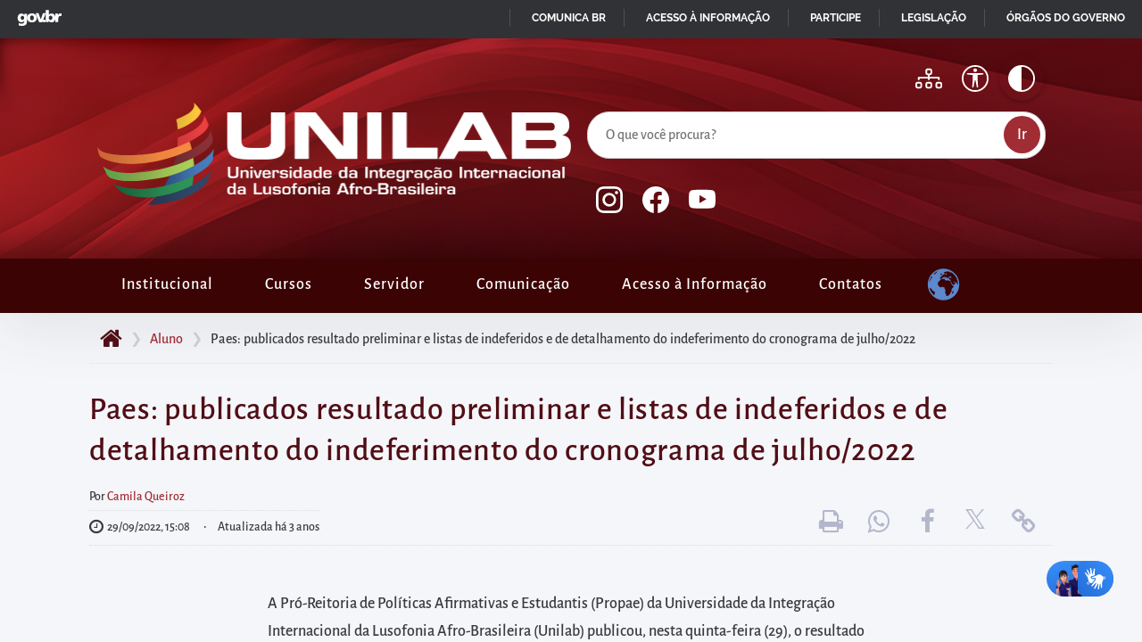

--- FILE ---
content_type: text/html; charset=UTF-8
request_url: https://unilab.edu.br/2022/09/29/paes-publicados-resultado-preliminar-e-listas-de-indeferidos-e-de-detalhamento-do-indeferimento-do-cronograma-de-julho-2022/
body_size: 16083
content:
<!DOCTYPE html>
<html lang="pt-BR">
    <head>
        <meta charset="UTF-8">
        
        <meta name="author" content="Rafael Oliveira, Seção de Portais e Aplicações WEB (SPA/DSI/DTI/Unilab)" />
        <meta name="description" content="Universidade Brasileira alinhada à integração com os países membros da Comunidade dos Países de Língua Portuguesa (CPLP)" />
        <meta name="keywords" content="Paes; resultado; recurso" />
                <meta property="og:locale" content="pt_BR" />
        <meta property="og:type" content="article" />
        <meta property="og:title" content="Paes: publicados resultado preliminar e listas de indeferidos e de detalhamento do indeferimento do cronograma de julho/2022" />
        <meta property="og:description" content="Universidade Brasileira alinhada à integração com os países membros da Comunidade dos Países de Língua Portuguesa (CPLP)" />
        <meta property="og:url" content="https://unilab.edu.br/2022/09/29/paes-publicados-resultado-preliminar-e-listas-de-indeferidos-e-de-detalhamento-do-indeferimento-do-cronograma-de-julho-2022/" />
        <meta property="og:image" content="https://unilab.edu.br/wp-content/uploads/2022/05/Destaque_PaesProrrog.jpg" />
        <meta property="og:image:width" content="200" />
        <meta property="og:image:height" content="200" />
        <meta property="og:site_name" content="Universidade da Integração Internacional da Lusofonia Afro-Brasileira" />

        <meta property="article:tag" content="Paes; resultado; recurso" />
        <meta property="fb:app_id" content="3822160697879113" />
        
        <meta name="mobile-web-app-capable" content="yes">
        <meta name="viewport" content="width=device-width,initial-scale=1.0,user-scalable=yes" />
        <meta name="robots" content="index,follow,noodp" />

        <meta name="theme-color" content="#313235">
        <meta name="apple-mobile-web-app-status-bar-style" content="#313235">
        <meta name="msapplication-navbutton-color" content="#313235">

        <link rel="apple-touch-icon" sizes="180x180" href="https://unilab.edu.br/wp-content/themes/tema-portal-unilab/assets/icon/apple-touch-icon.png">
        <link rel="icon" type="image/png" sizes="32x32" href="https://unilab.edu.br/wp-content/themes/tema-portal-unilab/assets/icon/favicon-32x32.png">
        <link rel="icon" type="image/png" sizes="16x16" href="https://unilab.edu.br/wp-content/themes/tema-portal-unilab/assets/icon/favicon-16x16.png">
		<link rel="manifest" href="https://unilab.edu.br/wp-content/themes/tema-portal-unilab/site.webmanifest">
        <title>Paes: publicados resultado preliminar e listas de indeferidos e de detalhamento do indeferimento do cronograma de julho/2022 &#8211; Universidade da Integração Internacional da Lusofonia Afro-Brasileira</title>
<meta name='robots' content='max-image-preview:large' />
	<style>img:is([sizes="auto" i], [sizes^="auto," i]) { contain-intrinsic-size: 3000px 1500px }</style>
	<link rel="alternate" type="application/rss+xml" title="Feed para Universidade da Integração Internacional da Lusofonia Afro-Brasileira &raquo;" href="https://unilab.edu.br/feed/" />
<link rel="alternate" type="application/rss+xml" title="Feed de comentários para Universidade da Integração Internacional da Lusofonia Afro-Brasileira &raquo;" href="https://unilab.edu.br/comments/feed/" />
<link rel='stylesheet' id='wp-block-library-css' href='https://unilab.edu.br/wp-includes/css/dist/block-library/style.min.css?ver=74d51e4c20c0aa377789d0ab3823c0b6' media='all' />
<style id='wp-block-library-theme-inline-css'>
.wp-block-audio :where(figcaption){color:#555;font-size:13px;text-align:center}.is-dark-theme .wp-block-audio :where(figcaption){color:#ffffffa6}.wp-block-audio{margin:0 0 1em}.wp-block-code{border:1px solid #ccc;border-radius:4px;font-family:Menlo,Consolas,monaco,monospace;padding:.8em 1em}.wp-block-embed :where(figcaption){color:#555;font-size:13px;text-align:center}.is-dark-theme .wp-block-embed :where(figcaption){color:#ffffffa6}.wp-block-embed{margin:0 0 1em}.blocks-gallery-caption{color:#555;font-size:13px;text-align:center}.is-dark-theme .blocks-gallery-caption{color:#ffffffa6}:root :where(.wp-block-image figcaption){color:#555;font-size:13px;text-align:center}.is-dark-theme :root :where(.wp-block-image figcaption){color:#ffffffa6}.wp-block-image{margin:0 0 1em}.wp-block-pullquote{border-bottom:4px solid;border-top:4px solid;color:currentColor;margin-bottom:1.75em}.wp-block-pullquote cite,.wp-block-pullquote footer,.wp-block-pullquote__citation{color:currentColor;font-size:.8125em;font-style:normal;text-transform:uppercase}.wp-block-quote{border-left:.25em solid;margin:0 0 1.75em;padding-left:1em}.wp-block-quote cite,.wp-block-quote footer{color:currentColor;font-size:.8125em;font-style:normal;position:relative}.wp-block-quote:where(.has-text-align-right){border-left:none;border-right:.25em solid;padding-left:0;padding-right:1em}.wp-block-quote:where(.has-text-align-center){border:none;padding-left:0}.wp-block-quote.is-large,.wp-block-quote.is-style-large,.wp-block-quote:where(.is-style-plain){border:none}.wp-block-search .wp-block-search__label{font-weight:700}.wp-block-search__button{border:1px solid #ccc;padding:.375em .625em}:where(.wp-block-group.has-background){padding:1.25em 2.375em}.wp-block-separator.has-css-opacity{opacity:.4}.wp-block-separator{border:none;border-bottom:2px solid;margin-left:auto;margin-right:auto}.wp-block-separator.has-alpha-channel-opacity{opacity:1}.wp-block-separator:not(.is-style-wide):not(.is-style-dots){width:100px}.wp-block-separator.has-background:not(.is-style-dots){border-bottom:none;height:1px}.wp-block-separator.has-background:not(.is-style-wide):not(.is-style-dots){height:2px}.wp-block-table{margin:0 0 1em}.wp-block-table td,.wp-block-table th{word-break:normal}.wp-block-table :where(figcaption){color:#555;font-size:13px;text-align:center}.is-dark-theme .wp-block-table :where(figcaption){color:#ffffffa6}.wp-block-video :where(figcaption){color:#555;font-size:13px;text-align:center}.is-dark-theme .wp-block-video :where(figcaption){color:#ffffffa6}.wp-block-video{margin:0 0 1em}:root :where(.wp-block-template-part.has-background){margin-bottom:0;margin-top:0;padding:1.25em 2.375em}
</style>
<style id='global-styles-inline-css'>
:root{--wp--preset--aspect-ratio--square: 1;--wp--preset--aspect-ratio--4-3: 4/3;--wp--preset--aspect-ratio--3-4: 3/4;--wp--preset--aspect-ratio--3-2: 3/2;--wp--preset--aspect-ratio--2-3: 2/3;--wp--preset--aspect-ratio--16-9: 16/9;--wp--preset--aspect-ratio--9-16: 9/16;--wp--preset--color--black: #000000;--wp--preset--color--cyan-bluish-gray: #abb8c3;--wp--preset--color--white: #ffffff;--wp--preset--color--pale-pink: #f78da7;--wp--preset--color--vivid-red: #cf2e2e;--wp--preset--color--luminous-vivid-orange: #ff6900;--wp--preset--color--luminous-vivid-amber: #fcb900;--wp--preset--color--light-green-cyan: #7bdcb5;--wp--preset--color--vivid-green-cyan: #00d084;--wp--preset--color--pale-cyan-blue: #8ed1fc;--wp--preset--color--vivid-cyan-blue: #0693e3;--wp--preset--color--vivid-purple: #9b51e0;--wp--preset--color--cor-tema-tonalidade-1: #DFA6A9;--wp--preset--color--cor-tema-tonalidade-2: #A54951;--wp--preset--color--cor-tema-tonalidade-3: #A02D34;--wp--preset--color--cor-tema-tonalidade-4: #6D1F26;--wp--preset--color--cor-tema-tonalidade-5: #510E16;--wp--preset--color--cor-mais-clara: #FFFFFF;--wp--preset--color--cor-mais-escura: #000000;--wp--preset--color--cor-de-fundo-da-pagina: #F5F6F9;--wp--preset--color--cor-de-texto-padrao: #3A3B3C;--wp--preset--color--cor-cinza-padrao: #D3D3D3;--wp--preset--color--cor-de-link-contraste: #FFFF00;--wp--preset--gradient--vivid-cyan-blue-to-vivid-purple: linear-gradient(135deg,rgba(6,147,227,1) 0%,rgb(155,81,224) 100%);--wp--preset--gradient--light-green-cyan-to-vivid-green-cyan: linear-gradient(135deg,rgb(122,220,180) 0%,rgb(0,208,130) 100%);--wp--preset--gradient--luminous-vivid-amber-to-luminous-vivid-orange: linear-gradient(135deg,rgba(252,185,0,1) 0%,rgba(255,105,0,1) 100%);--wp--preset--gradient--luminous-vivid-orange-to-vivid-red: linear-gradient(135deg,rgba(255,105,0,1) 0%,rgb(207,46,46) 100%);--wp--preset--gradient--very-light-gray-to-cyan-bluish-gray: linear-gradient(135deg,rgb(238,238,238) 0%,rgb(169,184,195) 100%);--wp--preset--gradient--cool-to-warm-spectrum: linear-gradient(135deg,rgb(74,234,220) 0%,rgb(151,120,209) 20%,rgb(207,42,186) 40%,rgb(238,44,130) 60%,rgb(251,105,98) 80%,rgb(254,248,76) 100%);--wp--preset--gradient--blush-light-purple: linear-gradient(135deg,rgb(255,206,236) 0%,rgb(152,150,240) 100%);--wp--preset--gradient--blush-bordeaux: linear-gradient(135deg,rgb(254,205,165) 0%,rgb(254,45,45) 50%,rgb(107,0,62) 100%);--wp--preset--gradient--luminous-dusk: linear-gradient(135deg,rgb(255,203,112) 0%,rgb(199,81,192) 50%,rgb(65,88,208) 100%);--wp--preset--gradient--pale-ocean: linear-gradient(135deg,rgb(255,245,203) 0%,rgb(182,227,212) 50%,rgb(51,167,181) 100%);--wp--preset--gradient--electric-grass: linear-gradient(135deg,rgb(202,248,128) 0%,rgb(113,206,126) 100%);--wp--preset--gradient--midnight: linear-gradient(135deg,rgb(2,3,129) 0%,rgb(40,116,252) 100%);--wp--preset--font-size--small: 13px;--wp--preset--font-size--medium: 20px;--wp--preset--font-size--large: 36px;--wp--preset--font-size--x-large: 42px;--wp--preset--spacing--20: 0.44rem;--wp--preset--spacing--30: 0.67rem;--wp--preset--spacing--40: 1rem;--wp--preset--spacing--50: 1.5rem;--wp--preset--spacing--60: 2.25rem;--wp--preset--spacing--70: 3.38rem;--wp--preset--spacing--80: 5.06rem;--wp--preset--shadow--natural: 6px 6px 9px rgba(0, 0, 0, 0.2);--wp--preset--shadow--deep: 12px 12px 50px rgba(0, 0, 0, 0.4);--wp--preset--shadow--sharp: 6px 6px 0px rgba(0, 0, 0, 0.2);--wp--preset--shadow--outlined: 6px 6px 0px -3px rgba(255, 255, 255, 1), 6px 6px rgba(0, 0, 0, 1);--wp--preset--shadow--crisp: 6px 6px 0px rgba(0, 0, 0, 1);}:root { --wp--style--global--content-size: 1080px;--wp--style--global--wide-size: 1360px; }:where(body) { margin: 0; }.wp-site-blocks > .alignleft { float: left; margin-right: 2em; }.wp-site-blocks > .alignright { float: right; margin-left: 2em; }.wp-site-blocks > .aligncenter { justify-content: center; margin-left: auto; margin-right: auto; }:where(.wp-site-blocks) > * { margin-block-start: 24px; margin-block-end: 0; }:where(.wp-site-blocks) > :first-child { margin-block-start: 0; }:where(.wp-site-blocks) > :last-child { margin-block-end: 0; }:root { --wp--style--block-gap: 24px; }:root :where(.is-layout-flow) > :first-child{margin-block-start: 0;}:root :where(.is-layout-flow) > :last-child{margin-block-end: 0;}:root :where(.is-layout-flow) > *{margin-block-start: 24px;margin-block-end: 0;}:root :where(.is-layout-constrained) > :first-child{margin-block-start: 0;}:root :where(.is-layout-constrained) > :last-child{margin-block-end: 0;}:root :where(.is-layout-constrained) > *{margin-block-start: 24px;margin-block-end: 0;}:root :where(.is-layout-flex){gap: 24px;}:root :where(.is-layout-grid){gap: 24px;}.is-layout-flow > .alignleft{float: left;margin-inline-start: 0;margin-inline-end: 2em;}.is-layout-flow > .alignright{float: right;margin-inline-start: 2em;margin-inline-end: 0;}.is-layout-flow > .aligncenter{margin-left: auto !important;margin-right: auto !important;}.is-layout-constrained > .alignleft{float: left;margin-inline-start: 0;margin-inline-end: 2em;}.is-layout-constrained > .alignright{float: right;margin-inline-start: 2em;margin-inline-end: 0;}.is-layout-constrained > .aligncenter{margin-left: auto !important;margin-right: auto !important;}.is-layout-constrained > :where(:not(.alignleft):not(.alignright):not(.alignfull)){max-width: var(--wp--style--global--content-size);margin-left: auto !important;margin-right: auto !important;}.is-layout-constrained > .alignwide{max-width: var(--wp--style--global--wide-size);}body .is-layout-flex{display: flex;}.is-layout-flex{flex-wrap: wrap;align-items: center;}.is-layout-flex > :is(*, div){margin: 0;}body .is-layout-grid{display: grid;}.is-layout-grid > :is(*, div){margin: 0;}body{background-color: var(--wp--preset--color--cor-de-fundo-da-pagina);color: var(--wp--preset--color--cor-de-texto-padrao);padding-top: 0px;padding-right: 0px;padding-bottom: 0px;padding-left: 0px;}a:where(:not(.wp-element-button)){text-decoration: underline;}:root :where(.wp-element-button, .wp-block-button__link){background-color: #32373c;border-width: 0;color: #fff;font-family: inherit;font-size: inherit;line-height: inherit;padding: calc(0.667em + 2px) calc(1.333em + 2px);text-decoration: none;}.has-black-color{color: var(--wp--preset--color--black) !important;}.has-cyan-bluish-gray-color{color: var(--wp--preset--color--cyan-bluish-gray) !important;}.has-white-color{color: var(--wp--preset--color--white) !important;}.has-pale-pink-color{color: var(--wp--preset--color--pale-pink) !important;}.has-vivid-red-color{color: var(--wp--preset--color--vivid-red) !important;}.has-luminous-vivid-orange-color{color: var(--wp--preset--color--luminous-vivid-orange) !important;}.has-luminous-vivid-amber-color{color: var(--wp--preset--color--luminous-vivid-amber) !important;}.has-light-green-cyan-color{color: var(--wp--preset--color--light-green-cyan) !important;}.has-vivid-green-cyan-color{color: var(--wp--preset--color--vivid-green-cyan) !important;}.has-pale-cyan-blue-color{color: var(--wp--preset--color--pale-cyan-blue) !important;}.has-vivid-cyan-blue-color{color: var(--wp--preset--color--vivid-cyan-blue) !important;}.has-vivid-purple-color{color: var(--wp--preset--color--vivid-purple) !important;}.has-cor-tema-tonalidade-1-color{color: var(--wp--preset--color--cor-tema-tonalidade-1) !important;}.has-cor-tema-tonalidade-2-color{color: var(--wp--preset--color--cor-tema-tonalidade-2) !important;}.has-cor-tema-tonalidade-3-color{color: var(--wp--preset--color--cor-tema-tonalidade-3) !important;}.has-cor-tema-tonalidade-4-color{color: var(--wp--preset--color--cor-tema-tonalidade-4) !important;}.has-cor-tema-tonalidade-5-color{color: var(--wp--preset--color--cor-tema-tonalidade-5) !important;}.has-cor-mais-clara-color{color: var(--wp--preset--color--cor-mais-clara) !important;}.has-cor-mais-escura-color{color: var(--wp--preset--color--cor-mais-escura) !important;}.has-cor-de-fundo-da-pagina-color{color: var(--wp--preset--color--cor-de-fundo-da-pagina) !important;}.has-cor-de-texto-padrao-color{color: var(--wp--preset--color--cor-de-texto-padrao) !important;}.has-cor-cinza-padrao-color{color: var(--wp--preset--color--cor-cinza-padrao) !important;}.has-cor-de-link-contraste-color{color: var(--wp--preset--color--cor-de-link-contraste) !important;}.has-black-background-color{background-color: var(--wp--preset--color--black) !important;}.has-cyan-bluish-gray-background-color{background-color: var(--wp--preset--color--cyan-bluish-gray) !important;}.has-white-background-color{background-color: var(--wp--preset--color--white) !important;}.has-pale-pink-background-color{background-color: var(--wp--preset--color--pale-pink) !important;}.has-vivid-red-background-color{background-color: var(--wp--preset--color--vivid-red) !important;}.has-luminous-vivid-orange-background-color{background-color: var(--wp--preset--color--luminous-vivid-orange) !important;}.has-luminous-vivid-amber-background-color{background-color: var(--wp--preset--color--luminous-vivid-amber) !important;}.has-light-green-cyan-background-color{background-color: var(--wp--preset--color--light-green-cyan) !important;}.has-vivid-green-cyan-background-color{background-color: var(--wp--preset--color--vivid-green-cyan) !important;}.has-pale-cyan-blue-background-color{background-color: var(--wp--preset--color--pale-cyan-blue) !important;}.has-vivid-cyan-blue-background-color{background-color: var(--wp--preset--color--vivid-cyan-blue) !important;}.has-vivid-purple-background-color{background-color: var(--wp--preset--color--vivid-purple) !important;}.has-cor-tema-tonalidade-1-background-color{background-color: var(--wp--preset--color--cor-tema-tonalidade-1) !important;}.has-cor-tema-tonalidade-2-background-color{background-color: var(--wp--preset--color--cor-tema-tonalidade-2) !important;}.has-cor-tema-tonalidade-3-background-color{background-color: var(--wp--preset--color--cor-tema-tonalidade-3) !important;}.has-cor-tema-tonalidade-4-background-color{background-color: var(--wp--preset--color--cor-tema-tonalidade-4) !important;}.has-cor-tema-tonalidade-5-background-color{background-color: var(--wp--preset--color--cor-tema-tonalidade-5) !important;}.has-cor-mais-clara-background-color{background-color: var(--wp--preset--color--cor-mais-clara) !important;}.has-cor-mais-escura-background-color{background-color: var(--wp--preset--color--cor-mais-escura) !important;}.has-cor-de-fundo-da-pagina-background-color{background-color: var(--wp--preset--color--cor-de-fundo-da-pagina) !important;}.has-cor-de-texto-padrao-background-color{background-color: var(--wp--preset--color--cor-de-texto-padrao) !important;}.has-cor-cinza-padrao-background-color{background-color: var(--wp--preset--color--cor-cinza-padrao) !important;}.has-cor-de-link-contraste-background-color{background-color: var(--wp--preset--color--cor-de-link-contraste) !important;}.has-black-border-color{border-color: var(--wp--preset--color--black) !important;}.has-cyan-bluish-gray-border-color{border-color: var(--wp--preset--color--cyan-bluish-gray) !important;}.has-white-border-color{border-color: var(--wp--preset--color--white) !important;}.has-pale-pink-border-color{border-color: var(--wp--preset--color--pale-pink) !important;}.has-vivid-red-border-color{border-color: var(--wp--preset--color--vivid-red) !important;}.has-luminous-vivid-orange-border-color{border-color: var(--wp--preset--color--luminous-vivid-orange) !important;}.has-luminous-vivid-amber-border-color{border-color: var(--wp--preset--color--luminous-vivid-amber) !important;}.has-light-green-cyan-border-color{border-color: var(--wp--preset--color--light-green-cyan) !important;}.has-vivid-green-cyan-border-color{border-color: var(--wp--preset--color--vivid-green-cyan) !important;}.has-pale-cyan-blue-border-color{border-color: var(--wp--preset--color--pale-cyan-blue) !important;}.has-vivid-cyan-blue-border-color{border-color: var(--wp--preset--color--vivid-cyan-blue) !important;}.has-vivid-purple-border-color{border-color: var(--wp--preset--color--vivid-purple) !important;}.has-cor-tema-tonalidade-1-border-color{border-color: var(--wp--preset--color--cor-tema-tonalidade-1) !important;}.has-cor-tema-tonalidade-2-border-color{border-color: var(--wp--preset--color--cor-tema-tonalidade-2) !important;}.has-cor-tema-tonalidade-3-border-color{border-color: var(--wp--preset--color--cor-tema-tonalidade-3) !important;}.has-cor-tema-tonalidade-4-border-color{border-color: var(--wp--preset--color--cor-tema-tonalidade-4) !important;}.has-cor-tema-tonalidade-5-border-color{border-color: var(--wp--preset--color--cor-tema-tonalidade-5) !important;}.has-cor-mais-clara-border-color{border-color: var(--wp--preset--color--cor-mais-clara) !important;}.has-cor-mais-escura-border-color{border-color: var(--wp--preset--color--cor-mais-escura) !important;}.has-cor-de-fundo-da-pagina-border-color{border-color: var(--wp--preset--color--cor-de-fundo-da-pagina) !important;}.has-cor-de-texto-padrao-border-color{border-color: var(--wp--preset--color--cor-de-texto-padrao) !important;}.has-cor-cinza-padrao-border-color{border-color: var(--wp--preset--color--cor-cinza-padrao) !important;}.has-cor-de-link-contraste-border-color{border-color: var(--wp--preset--color--cor-de-link-contraste) !important;}.has-vivid-cyan-blue-to-vivid-purple-gradient-background{background: var(--wp--preset--gradient--vivid-cyan-blue-to-vivid-purple) !important;}.has-light-green-cyan-to-vivid-green-cyan-gradient-background{background: var(--wp--preset--gradient--light-green-cyan-to-vivid-green-cyan) !important;}.has-luminous-vivid-amber-to-luminous-vivid-orange-gradient-background{background: var(--wp--preset--gradient--luminous-vivid-amber-to-luminous-vivid-orange) !important;}.has-luminous-vivid-orange-to-vivid-red-gradient-background{background: var(--wp--preset--gradient--luminous-vivid-orange-to-vivid-red) !important;}.has-very-light-gray-to-cyan-bluish-gray-gradient-background{background: var(--wp--preset--gradient--very-light-gray-to-cyan-bluish-gray) !important;}.has-cool-to-warm-spectrum-gradient-background{background: var(--wp--preset--gradient--cool-to-warm-spectrum) !important;}.has-blush-light-purple-gradient-background{background: var(--wp--preset--gradient--blush-light-purple) !important;}.has-blush-bordeaux-gradient-background{background: var(--wp--preset--gradient--blush-bordeaux) !important;}.has-luminous-dusk-gradient-background{background: var(--wp--preset--gradient--luminous-dusk) !important;}.has-pale-ocean-gradient-background{background: var(--wp--preset--gradient--pale-ocean) !important;}.has-electric-grass-gradient-background{background: var(--wp--preset--gradient--electric-grass) !important;}.has-midnight-gradient-background{background: var(--wp--preset--gradient--midnight) !important;}.has-small-font-size{font-size: var(--wp--preset--font-size--small) !important;}.has-medium-font-size{font-size: var(--wp--preset--font-size--medium) !important;}.has-large-font-size{font-size: var(--wp--preset--font-size--large) !important;}.has-x-large-font-size{font-size: var(--wp--preset--font-size--x-large) !important;}
:root :where(.wp-block-pullquote){font-size: 1.5em;line-height: 1.6;}
</style>
<link rel='stylesheet' id='atalhos-em-card-css' href='https://unilab.edu.br/wp-content/plugins/atalhos-homepage-unilab/public/css/atalhos-em-card.css?ver=2.0.0' media='all' />
<link rel='stylesheet' id='searchandfilter-css' href='https://unilab.edu.br/wp-content/plugins/search-filter/style.css?ver=1' media='all' />
<link rel='stylesheet' id='bg-shce-genericons-css' href='https://unilab.edu.br/wp-content/plugins/show-hidecollapse-expand/assets/css/genericons/genericons.css?ver=74d51e4c20c0aa377789d0ab3823c0b6' media='all' />
<link rel='stylesheet' id='bg-show-hide-css' href='https://unilab.edu.br/wp-content/plugins/show-hidecollapse-expand/assets/css/bg-show-hide.css?ver=74d51e4c20c0aa377789d0ab3823c0b6' media='all' />
<link rel='stylesheet' id='tema-portal-unilab-bootstrap-css' href='https://unilab.edu.br/wp-content/themes/tema-portal-unilab/lib/bootstrap/css/bootstrap.min.css?ver=4.0.0' media='all' />
<link rel='stylesheet' id='tema-portal-unilab-macisso-css' href='https://unilab.edu.br/wp-content/themes/tema-portal-unilab/lib/macisso/styles.css?ver=1761768298' media='all' />
<link rel='stylesheet' id='tema-portal-unilab-style-css' href='https://unilab.edu.br/wp-content/themes/tema-portal-unilab/style.css?ver=1763037164' media='all' />
<link rel='stylesheet' id='tema-portal-unilab-tema-css' href='https://unilab.edu.br/wp-content/themes/tema-portal-unilab/dist/css/tema.min.css?ver=1763037402' media='all' />
<link rel='stylesheet' id='tema-portal-unilab-print-css' href='https://unilab.edu.br/wp-content/themes/tema-portal-unilab/dist/css/impressao.min.css?ver=1761768298' media='print' />
<link rel='stylesheet' id='tablepress-default-css' href='https://unilab.edu.br/wp-content/plugins/tablepress/css/build/default.css?ver=3.2.5' media='all' />
<link rel='stylesheet' id='ics-calendar-css' href='https://unilab.edu.br/wp-content/plugins/ics-calendar/assets/style.min.css?ver=11.7.0.1' media='all' />
<script src="https://unilab.edu.br/wp-includes/js/jquery/jquery.min.js?ver=3.7.1" id="jquery-core-js"></script>
<script src="https://unilab.edu.br/wp-includes/js/jquery/jquery-migrate.min.js?ver=3.4.1" id="jquery-migrate-js"></script>
<script id="jquery-js-before">
window.$ = window.jQuery;
</script>
<link rel="https://api.w.org/" href="https://unilab.edu.br/wp-json/" /><link rel="alternate" title="JSON" type="application/json" href="https://unilab.edu.br/wp-json/wp/v2/posts/189391" /><link rel="EditURI" type="application/rsd+xml" title="RSD" href="https://unilab.edu.br/xmlrpc.php?rsd" />

<link rel="canonical" href="https://unilab.edu.br/2022/09/29/paes-publicados-resultado-preliminar-e-listas-de-indeferidos-e-de-detalhamento-do-indeferimento-do-cronograma-de-julho-2022/" />
<link rel='shortlink' href='https://unilab.edu.br/?p=189391' />
<link rel="alternate" title="oEmbed (JSON)" type="application/json+oembed" href="https://unilab.edu.br/wp-json/oembed/1.0/embed?url=https%3A%2F%2Funilab.edu.br%2F2022%2F09%2F29%2Fpaes-publicados-resultado-preliminar-e-listas-de-indeferidos-e-de-detalhamento-do-indeferimento-do-cronograma-de-julho-2022%2F" />
<link rel="alternate" title="oEmbed (XML)" type="text/xml+oembed" href="https://unilab.edu.br/wp-json/oembed/1.0/embed?url=https%3A%2F%2Funilab.edu.br%2F2022%2F09%2F29%2Fpaes-publicados-resultado-preliminar-e-listas-de-indeferidos-e-de-detalhamento-do-indeferimento-do-cronograma-de-julho-2022%2F&#038;format=xml" />
    </head>

    <body class="wp-singular post-template-default single single-post postid-189391 single-format-standard wp-embed-responsive wp-theme-tema-portal-unilab">
        
        <div id="acessibilidade" class="ocultar">
            <ul>
                <li><a href="#conteudo" accesskey="1" title="Ir para o conteúdo">Pular para o início do conteúdo principal da página</a></li>
                <li><a href="#menu" accesskey="2" title="Ir para o menu">Acessar diretamente o menu principal</a></li>
                <li><a href="#busca" accesskey="3" title="Ir para a busca" id="link_busca">Acessar diretamente à área para realizar buscas internas</a></li>
                <li><a href="#rodape" accesskey="4" title="Ir para o rodapé">Acessar diretamente as informações postas no rodapé</a></li>
            </ul>
            <span id="topo" aria-hidden="true" class="ocultar">Topo do site</span>
        </div>
        <div id="template">
            <noscript>
                <div class="grade sem-espaco-interno tema-bg-5">
                    <div class="linha">
                        <div class="doze-colunas">
                            <div class="notificacao alerta centralizado">
                                Você está acessando este site com o javascript desabilitado e vários recursos podem não funcionar corretamente.
                            </div>
                        </div>
                    </div>
                </div>
            </noscript>
            
            <div id="site" class="grade espaco-interno">
                <div id="cabecalho">
                    <nav class="navbar navbar-expand-md">
                        <div class="resolucao">
                            <header>
                                <a href="https://unilab.edu.br" title="Ir à página inicial" id="link-unilab"><h1><span class="ocultar">Universidade da Integração Internacional da Lusofonia Afro-Brasileira</span><img src="https://unilab.edu.br/wp-content/themes/tema-portal-unilab/assets/img/logo-unilab.png" alt="Logomarca da Unilab" class="imagem-responsiva" /></h1></a>                                <button class="navbar-toggler float-right" type="button" data-toggle="collapse" data-target="#bs-example-navbar-collapse-1" aria-controls="bs-example-navbar-collapse-1" aria-expanded="false" aria-label="Alternar menu principal" title="Alternar exibição do menu principal">
                                    <svg xmlns="http://www.w3.org/2000/svg" width="33" height="40" fill="currentColor" class="bi bi-list" viewBox="0 0 16 16">
                                        <path fill-rule="evenodd" d="M2.5 11.5A.5.5 0 0 1 3 11h10a.5.5 0 0 1 0 1H3a.5.5 0 0 1-.5-.5zm0-4A.5.5 0 0 1 3 7h10a.5.5 0 0 1 0 1H3a.5.5 0 0 1-.5-.5zm0-4A.5.5 0 0 1 3 3h10a.5.5 0 0 1 0 1H3a.5.5 0 0 1-.5-.5z" />
                                    </svg>
                                </button>

                                <a href="#collapseOpcoes" id="alternar-opcoes-topo" class="icone-topo d-md-none" data-toggle="collapse" aria-expanded="false" aria-controls="collapseOpcoes" aria-label="Apresentar mais/menos opções" title="Alternar exibição das opções do portal">
                                    <span class="ocultar">Ícone para alternar apresentação de mais opções no topo do portal</span>
                                    <svg xmlns="http://www.w3.org/2000/svg" width="30" height="40" fill="currentColor" class="bi bi-grid-fill" viewBox="0 0 16 16">
                                        <path d="M1 2.5A1.5 1.5 0 0 1 2.5 1h3A1.5 1.5 0 0 1 7 2.5v3A1.5 1.5 0 0 1 5.5 7h-3A1.5 1.5 0 0 1 1 5.5v-3zm8 0A1.5 1.5 0 0 1 10.5 1h3A1.5 1.5 0 0 1 15 2.5v3A1.5 1.5 0 0 1 13.5 7h-3A1.5 1.5 0 0 1 9 5.5v-3zm-8 8A1.5 1.5 0 0 1 2.5 9h3A1.5 1.5 0 0 1 7 10.5v3A1.5 1.5 0 0 1 5.5 15h-3A1.5 1.5 0 0 1 1 13.5v-3zm8 0A1.5 1.5 0 0 1 10.5 9h3a1.5 1.5 0 0 1 1.5 1.5v3a1.5 1.5 0 0 1-1.5 1.5h-3A1.5 1.5 0 0 1 9 13.5v-3z"/>
                                    </svg>
                                </a>
                                <div class="collapse d-md-block" id="collapseOpcoes">    
                                    <div class="segunda-parte">
                                        <button class="icone-topo" id="alto-contraste" title="Alternar cores e alto contraste">
                                            <svg xmlns="http://www.w3.org/2000/svg" width="30" height="40" fill="currentColor" class="bi bi-circle-half" viewBox="0 0 16 16">
                                                <path fill-rule="evenodd" d="M8 15V1a7 7 0 1 1 0 14zm0 1A8 8 0 1 1 8 0a8 8 0 0 1 0 16z" />
                                            </svg>
                                        </button>
										<a href="https://unilab.edu.br/?pagina=acessibilidade" class="icone-topo paginas-internas" title="Página sobre acessibilidade">
											<svg xmlns="http://www.w3.org/2000/svg" width="30" height="40" fill="currentColor" class="bi bi-universal-access-circle" viewBox="0 0 16 16">
											  <path d="M8 4.143A1.071 1.071 0 1 0 8 2a1.071 1.071 0 0 0 0 2.143Zm-4.668 1.47 3.24.316v2.5l-.323 4.585A.383.383 0 0 0 7 13.14l.826-4.017c.045-.18.301-.18.346 0L9 13.139a.383.383 0 0 0 .752-.125L9.43 8.43v-2.5l3.239-.316a.38.38 0 0 0-.047-.756H3.379a.38.38 0 0 0-.047.756Z"/>
											  <path d="M8 0a8 8 0 1 0 0 16A8 8 0 0 0 8 0ZM1 8a7 7 0 1 1 14 0A7 7 0 0 1 1 8Z"/>
											</svg>
											<span class="ocultar">Acessibilidade</span>
										</a>
										<a href="https://unilab.edu.br/?pagina=mapa-do-site" class="icone-topo paginas-internas" title="Página com o Sumário do Conteúdo">
											<svg xmlns="http://www.w3.org/2000/svg" width="30" height="40" fill="currentColor" class="bi bi-diagram-3" viewBox="0 0 16 16">
                                                <path fill-rule="evenodd" d="M6 3.5A1.5 1.5 0 0 1 7.5 2h1A1.5 1.5 0 0 1 10 3.5v1A1.5 1.5 0 0 1 8.5 6v1H14a.5.5 0 0 1 .5.5v1a.5.5 0 0 1-1 0V8h-5v.5a.5.5 0 0 1-1 0V8h-5v.5a.5.5 0 0 1-1 0v-1A.5.5 0 0 1 2 7h5.5V6A1.5 1.5 0 0 1 6 4.5zM8.5 5a.5.5 0 0 0 .5-.5v-1a.5.5 0 0 0-.5-.5h-1a.5.5 0 0 0-.5.5v1a.5.5 0 0 0 .5.5zM0 11.5A1.5 1.5 0 0 1 1.5 10h1A1.5 1.5 0 0 1 4 11.5v1A1.5 1.5 0 0 1 2.5 14h-1A1.5 1.5 0 0 1 0 12.5zm1.5-.5a.5.5 0 0 0-.5.5v1a.5.5 0 0 0 .5.5h1a.5.5 0 0 0 .5-.5v-1a.5.5 0 0 0-.5-.5zm4.5.5A1.5 1.5 0 0 1 7.5 10h1a1.5 1.5 0 0 1 1.5 1.5v1A1.5 1.5 0 0 1 8.5 14h-1A1.5 1.5 0 0 1 6 12.5zm1.5-.5a.5.5 0 0 0-.5.5v1a.5.5 0 0 0 .5.5h1a.5.5 0 0 0 .5-.5v-1a.5.5 0 0 0-.5-.5zm4.5.5a1.5 1.5 0 0 1 1.5-1.5h1a1.5 1.5 0 0 1 1.5 1.5v1a1.5 1.5 0 0 1-1.5 1.5h-1a1.5 1.5 0 0 1-1.5-1.5zm1.5-.5a.5.5 0 0 0-.5.5v1a.5.5 0 0 0 .5.5h1a.5.5 0 0 0 .5-.5v-1a.5.5 0 0 0-.5-.5z"/>
                                            </svg>
											<span class="ocultar">Mapa do site</span>
										</a>
										<!-- <ul class="mais-contatos">
                                            <li>
                                                <a href="https://unilab.edu.br/?pagina=mapa-do-site" title="Visão geral do conteúdo disponível">
                                                    Mapa do site
                                                </a>
                                            </li>
                                        </ul> -->
                                    </div>
                                    <div class="segunda-parte">
                                        <div id="pesquisa">
                                            <form method="get" action="https://unilab.edu.br" role="search">
                                                <fieldset>
                                                    <legend class="ocultar">Busca interna no portal</legend>
                                                    <label for="busca" class="sem-rotulo"><span>Campo principal de pesquisa no site</span>        </label>
                                                    <input type="search" name="s" id="busca" value="" placeholder="O que você procura?" title="Digite parte do conteúdo que busca e após tecle Enter ou clique no botão Ir." />
                                                    <input id="ir" type="submit" value="Ir" />
                                                </fieldset>
                                            </form>
                                        </div>                                    
                                    </div>
                                    <div class="segunda-parte">
                                        <ul id="redes-sociais">
                                            <li>
                                                <a href="https://www.instagram.com/unilab.oficial" title="Instagram da Unilab (abre em uma nova aba)" class="icone-topo" target="_blank">
                                                    <span class="ocultar">Link para a conta da Unilab no Instagram</span>
                                                    <svg xmlns="http://www.w3.org/2000/svg" width="30" height="40" fill="currentColor" class="bi bi-instagram" viewBox="0 0 16 16">
                                                        <path d="M8 0C5.829 0 5.556.01 4.703.048 3.85.088 3.269.222 2.76.42a3.917 3.917 0 0 0-1.417.923A3.927 3.927 0 0 0 .42 2.76C.222 3.268.087 3.85.048 4.7.01 5.555 0 5.827 0 8.001c0 2.172.01 2.444.048 3.297.04.852.174 1.433.372 1.942.205.526.478.972.923 1.417.444.445.89.719 1.416.923.51.198 1.09.333 1.942.372C5.555 15.99 5.827 16 8 16s2.444-.01 3.298-.048c.851-.04 1.434-.174 1.943-.372a3.916 3.916 0 0 0 1.416-.923c.445-.445.718-.891.923-1.417.197-.509.332-1.09.372-1.942C15.99 10.445 16 10.173 16 8s-.01-2.445-.048-3.299c-.04-.851-.175-1.433-.372-1.941a3.926 3.926 0 0 0-.923-1.417A3.911 3.911 0 0 0 13.24.42c-.51-.198-1.092-.333-1.943-.372C10.443.01 10.172 0 7.998 0h.003zm-.717 1.442h.718c2.136 0 2.389.007 3.232.046.78.035 1.204.166 1.486.275.373.145.64.319.92.599.28.28.453.546.598.92.11.281.24.705.275 1.485.039.843.047 1.096.047 3.231s-.008 2.389-.047 3.232c-.035.78-.166 1.203-.275 1.485a2.47 2.47 0 0 1-.599.919c-.28.28-.546.453-.92.598-.28.11-.704.24-1.485.276-.843.038-1.096.047-3.232.047s-2.39-.009-3.233-.047c-.78-.036-1.203-.166-1.485-.276a2.478 2.478 0 0 1-.92-.598 2.48 2.48 0 0 1-.6-.92c-.109-.281-.24-.705-.275-1.485-.038-.843-.046-1.096-.046-3.233 0-2.136.008-2.388.046-3.231.036-.78.166-1.204.276-1.486.145-.373.319-.64.599-.92.28-.28.546-.453.92-.598.282-.11.705-.24 1.485-.276.738-.034 1.024-.044 2.515-.045v.002zm4.988 1.328a.96.96 0 1 0 0 1.92.96.96 0 0 0 0-1.92zm-4.27 1.122a4.109 4.109 0 1 0 0 8.217 4.109 4.109 0 0 0 0-8.217zm0 1.441a2.667 2.667 0 1 1 0 5.334 2.667 2.667 0 0 1 0-5.334z"/>
                                                    </svg>
                                                </a>
                                            </li>
                                            <li>
                                                <a href="https://www.facebook.com/unilaboficial" title="Facebook da Unilab (abre em uma nova aba)" class="icone-topo" target="_blank">
                                                    <span class="ocultar">Link para a página da Unilab no Facebook</span>
                                                    <svg xmlns="http://www.w3.org/2000/svg" width="30" height="40" fill="currentColor" class="bi bi-facebook" viewBox="0 0 16 16">
                                                        <path d="M16 8.049c0-4.446-3.582-8.05-8-8.05C3.58 0-.002 3.603-.002 8.05c0 4.017 2.926 7.347 6.75 7.951v-5.625h-2.03V8.05H6.75V6.275c0-2.017 1.195-3.131 3.022-3.131.876 0 1.791.157 1.791.157v1.98h-1.009c-.993 0-1.303.621-1.303 1.258v1.51h2.218l-.354 2.326H9.25V16c3.824-.604 6.75-3.934 6.75-7.951z"/>
                                                    </svg>
                                                </a>
                                            </li>
                                            <li>
                                                <a href="https://www.youtube.com/channel/UC1cwypwNcrAqOuZeNEgqr_Q" title="YouTube da Unilab (abre em uma nova aba)" class="icone-topo" target="_blank">
                                                    <span class="ocultar">Link para o canal da Unilab no Youtube</span>
                                                    <svg xmlns="http://www.w3.org/2000/svg" width="30" height="40" fill="currentColor" class="bi bi-youtube" viewBox="0 0 16 16">
                                                        <path d="M8.051 1.999h.089c.822.003 4.987.033 6.11.335a2.01 2.01 0 0 1 1.415 1.42c.101.38.172.883.22 1.402l.01.104.022.26.008.104c.065.914.073 1.77.074 1.957v.075c-.001.194-.01 1.108-.082 2.06l-.008.105-.009.104c-.05.572-.124 1.14-.235 1.558a2.007 2.007 0 0 1-1.415 1.42c-1.16.312-5.569.334-6.18.335h-.142c-.309 0-1.587-.006-2.927-.052l-.17-.006-.087-.004-.171-.007-.171-.007c-1.11-.049-2.167-.128-2.654-.26a2.007 2.007 0 0 1-1.415-1.419c-.111-.417-.185-.986-.235-1.558L.09 9.82l-.008-.104A31.4 31.4 0 0 1 0 7.68v-.122C.002 7.343.01 6.6.064 5.78l.007-.103.003-.052.008-.104.022-.26.01-.104c.048-.519.119-1.023.22-1.402a2.007 2.007 0 0 1 1.415-1.42c.487-.13 1.544-.21 2.654-.26l.17-.007.172-.006.086-.003.171-.007A99.788 99.788 0 0 1 7.858 2h.193zM6.4 5.209v4.818l4.157-2.408L6.4 5.209z"/>
                                                    </svg>
                                                </a>
                                            </li>
                                        </ul>                                        
                                    </div>
                                </div>
                            </header>
                            <div id="menu" class="linha" role="navigation">
                                <div id="bs-example-navbar-collapse-1" class="collapse navbar-collapse"><ul id="menu-principal" class="nav navbar-nav"><li itemscope="itemscope" itemtype="https://www.schema.org/SiteNavigationElement" id="menu-item-33520" class="menu-item menu-item-type-post_type menu-item-object-page menu-item-33520 nav-item"><a title="Sobre Institucional" href="https://unilab.edu.br/institucional-2/" class="nav-link">Institucional</a></li>
<li itemscope="itemscope" itemtype="https://www.schema.org/SiteNavigationElement" id="menu-item-150873" class="menu-item menu-item-type-custom menu-item-object-custom menu-item-150873 nav-item"><a title="Sobre Cursos" href="https://unilab.edu.br/cursos-da-unilab-2/" class="nav-link">Cursos</a></li>
<li itemscope="itemscope" itemtype="https://www.schema.org/SiteNavigationElement" id="menu-item-150879" class="menu-item menu-item-type-custom menu-item-object-custom menu-item-150879 nav-item"><a title="Sobre Servidor" href="https://unilab.edu.br/area-do-servidor/" class="nav-link">Servidor</a></li>
<li itemscope="itemscope" itemtype="https://www.schema.org/SiteNavigationElement" id="menu-item-150877" class="menu-item menu-item-type-custom menu-item-object-custom menu-item-150877 nav-item"><a title="Sobre Comunicação" href="https://unilab.edu.br/comunicacaoinstitucional/" class="nav-link">Comunicação</a></li>
<li itemscope="itemscope" itemtype="https://www.schema.org/SiteNavigationElement" id="menu-item-142170" class="menu-item menu-item-type-custom menu-item-object-custom menu-item-142170 nav-item"><a title="Sobre Acesso à Informação" href="https://unilab.edu.br/acesso-a-informacao/" class="nav-link">Acesso à Informação</a></li>
<li itemscope="itemscope" itemtype="https://www.schema.org/SiteNavigationElement" id="menu-item-150881" class="menu-item menu-item-type-custom menu-item-object-custom menu-item-150881 nav-item"><a title="Sobre Contatos" href="https://unilab.edu.br/contatos-e-enderecos/" class="nav-link">Contatos</a></li>
<li style="position:relative;" class="menu-item menu-item-gtranslate gt-menu-66922"></li></ul></div>                            </div>
                        </div>
                    </nav>
</div>

                                <div id="conteudo" role="main" class="resolucao">
                    
                    <div id="breadcrumbs"><a href="https://unilab.edu.br/" class="icone icone-home"><span class="ocultar" aria-hidden="true">Página Inicial</span></a> <span class="texto-cinza-4">&nbsp;&nbsp;&#10095;&nbsp;&nbsp;</span> <a href="https://unilab.edu.br/category/aluno/">Aluno</a> <span class="texto-cinza-4">&nbsp;&nbsp;&#10095;&nbsp;&nbsp;</span> <span>Paes: publicados resultado preliminar e listas de indeferidos e de detalhamento do indeferimento do cronograma de julho/2022</span></div>
                    <main>

            
        <!-- JSON-LD: BreadcrumbList e Article (Google News / Rich Results) -->
        <script type="application/ld+json">
            {
    "@context": "https://schema.org",
    "@type": "BreadcrumbList",
    "itemListElement": [
        {
            "@type": "ListItem",
            "position": 1,
            "name": "Universidade da Integração Internacional da Lusofonia Afro-Brasileira",
            "item": "https://unilab.edu.br/"
        },
        {
            "@type": "ListItem",
            "position": 2,
            "name": "Paes: publicados resultado preliminar e listas de indeferidos e de detalhamento do indeferimento do cronograma de julho/2022",
            "item": "https://unilab.edu.br/2022/09/29/paes-publicados-resultado-preliminar-e-listas-de-indeferidos-e-de-detalhamento-do-indeferimento-do-cronograma-de-julho-2022/"
        }
    ]
}        </script>
        <script type="application/ld+json">
            {
    "@context": "https://schema.org",
    "@type": "Article",
    "mainEntityOfPage": {
        "@type": "WebPage",
        "@id": "https://unilab.edu.br/2022/09/29/paes-publicados-resultado-preliminar-e-listas-de-indeferidos-e-de-detalhamento-do-indeferimento-do-cronograma-de-julho-2022/"
    },
    "headline": "Paes: publicados resultado preliminar e listas de indeferidos e de detalhamento do indeferimento do cronograma de julho/2022",
    "description": "A Pró-Reitoria de Políticas Afirmativas e Estudantis (Propae) da Universidade da Integração Internacional da Lusofonia Afro-Brasileira (Unilab) publicou, nesta quinta-feira (29), o resultado preliminar, a lista de indeferidos e a lista de detalhamento do indeferimento por documentação do cronograma de julho de 2022 do Programa de Assistência ao Estudante (Paes), edital 02/2022, Ceará e Bahia. [&hellip;]",
    "image": [
        "https://unilab.edu.br/wp-content/uploads/2022/05/Destaque_PaesProrrog.jpg"
    ],
    "datePublished": "2022-09-29T15:08:33-03:00",
    "dateModified": "2022-10-10T16:38:10-03:00",
    "author": {
        "@type": "Person",
        "name": "Camila Queiroz"
    },
    "publisher": {
        "@type": "Organization",
        "name": "Universidade da Integração Internacional da Lusofonia Afro-Brasileira",
        "logo": {
            "@type": "ImageObject",
            "url": "https://unilab.edu.br/wp-content/themes/tema-portal-unilab/screenshot.png"
        }
    }
}        </script>

        <!-- Mantém o layout original + microdados Article -->
        <article class="post" itemscope itemtype="https://schema.org/Article">
            <header class="doze-colunas">
                <!-- Cabeçalho para impressão (mantido) -->
                <div class="msg-print-header">
                    <div class="linha extra-grande tema-cor-3" itemprop="publisher" itemscope itemtype="https://schema.org/Organization">
                        <!-- Nome do site (publisher name para microdados) -->
                        <meta itemprop="name" content="Universidade da Integração Internacional da Lusofonia Afro-Brasileira">
                        Universidade da Integração Internacional da Lusofonia Afro-Brasileira                    </div>
                    <div class="linha tema-cor-1">
                        Universidade Brasileira alinhada à integração com os países membros da Comunidade dos Países de Língua Portuguesa (CPLP)                    </div>
                </div>

                <!-- Título da postagem -->
                <h2 class="titulo-post tema-cor-5" itemprop="headline">
                    Paes: publicados resultado preliminar e listas de indeferidos e de detalhamento do indeferimento do cronograma de julho/2022                </h2>

                
                <!-- Metadados do artigo (datas e imagem) -->
                <meta itemprop="datePublished" content="2022-09-29T15:08:33-03:00">
                <meta itemprop="dateModified"  content="2022-10-10T16:38:10-03:00">
                <meta itemprop="mainEntityOfPage" content="https://unilab.edu.br/2022/09/29/paes-publicados-resultado-preliminar-e-listas-de-indeferidos-e-de-detalhamento-do-indeferimento-do-cronograma-de-julho-2022/">
                <meta itemprop="image" content="https://unilab.edu.br/wp-content/uploads/2022/05/Destaque_PaesProrrog.jpg">
            </header>

            <div class="linha pre-post">
                <!-- Autor com Schema Person (mantido via template-part) -->
                <span itemprop="author" itemscope itemtype="https://schema.org/Person" class="ocultar">
                    <meta itemprop="name" content="Camila Queiroz">
                </span>

                <div class="dados-autor pequeno">
                                    Por <a href="https://unilab.edu.br/author/camila-maciel/" title="Visualizar todas as postagens deste(a) autor(a)">Camila Queiroz</a>
                                </div>

                <div class="datas-postagem pequeno">
                                    <div class="a-esquerda">
                                        <span title="Postagem publicada há 3 anos">
                                            <span class="icone icone-lg icone-clock-o"><span class="ocultar">Data de publicação</span></span>&nbsp;
                                            29/09/2022, 15:08
                                        </span>
                                    </div>
                                                                    <div class="separador-datas a-esquerda">
                                        <span title="Postagem modificada em 10/10/2022, 16:38">
                                            <span class="ocultar">Postagem </span>Atualizada há 3 anos                                        
                                        </span>
                                    </div>
                                </div>
                <a href="#conteudo_postagem" class="ocultar">
                    Saltar para o conteúdo da postagem                </a>

                
<div class="compartilhe">
    <ul>
        <!-- Imprimir -->
        <li>
            <a href="javascript:window.print();"
               aria-label="Imprimir esta página">
                <span class="icone icone-lg icone-print" aria-hidden="true"></span>
            </a>
        </li>

        <!-- WhatsApp -->
        <li>
            <a href="https://wa.me/?text=Paes%3A%20publicados%20resultado%20preliminar%20e%20listas%20de%20indeferidos%20e%20de%20detalhamento%20do%20indeferimento%20do%20cronograma%20de%20julho%2F2022%20-%20https%3A%2F%2Funilab.edu.br%2F2022%2F09%2F29%2Fpaes-publicados-resultado-preliminar-e-listas-de-indeferidos-e-de-detalhamento-do-indeferimento-do-cronograma-de-julho-2022%2F"
               target="_blank" rel="noopener noreferrer"
               title="Compartilhar esta postagem no WhatsApp">
                <span class="icone icone-lg icone-whatsapp" aria-hidden="true">
                    <span class="ocultar">Compartilhar no WhatsApp</span>
                </span>
            </a>
        </li>

        <!-- Facebook -->
        <li>
            <a href="https://www.facebook.com/sharer.php?u=https%3A%2F%2Funilab.edu.br%2F2022%2F09%2F29%2Fpaes-publicados-resultado-preliminar-e-listas-de-indeferidos-e-de-detalhamento-do-indeferimento-do-cronograma-de-julho-2022%2F"
               target="_blank" rel="noopener noreferrer"
               title="Compartilhar esta postagem no Facebook">
                <span class="icone icone-lg icone-facebook" aria-hidden="true">
                    <span class="ocultar">Compartilhar no Facebook</span>
                </span>
            </a>
        </li>

        <!-- X (Twitter) -->
        <li>
            <a href="https://x.com/intent/tweet?text=Paes%3A%20publicados%20resultado%20preliminar%20e%20listas%20de%20indeferidos%20e%20de%20detalhamento%20do%20indeferimento%20do%20cronograma%20de%20julho%2F2022&url=https%3A%2F%2Funilab.edu.br%2F2022%2F09%2F29%2Fpaes-publicados-resultado-preliminar-e-listas-de-indeferidos-e-de-detalhamento-do-indeferimento-do-cronograma-de-julho-2022%2F"
            target="_blank"
            rel="noopener noreferrer"
            title="Compartilhar esta postagem no X (Twitter)"
            class="icone-x-botao">
                <svg xmlns="http://www.w3.org/2000/svg" viewBox="0 0 1200 1227" width="22" height="22" aria-hidden="true">
                    <path fill="currentColor" d="M714.2 519.2L1160 0H1051.3L667.9 450.9L393.8 0H0L468.3 727.1L0 1226.6H108.7
                    L512.6 750.8L806.2 1226.6H1200M148.7 79.1H336.4L1051.3 1147.9H863.6"/>
                </svg>
                <span class="ocultar">Compartilhar no X (Twitter)</span>
            </a>
        </li>

        <!-- Copiar link -->
        <li>
            <a href="https://unilab.edu.br/2022/09/29/paes-publicados-resultado-preliminar-e-listas-de-indeferidos-e-de-detalhamento-do-indeferimento-do-cronograma-de-julho-2022/"
               id="copiar-link"
               data-link="https://unilab.edu.br/2022/09/29/paes-publicados-resultado-preliminar-e-listas-de-indeferidos-e-de-detalhamento-do-indeferimento-do-cronograma-de-julho-2022/"
               title="Copiar link da postagem">
                <span class="icone icone-lg icone-link" aria-hidden="true">
                    <span class="ocultar">Copiar link</span>
                </span>
            </a>
        </li>
    </ul>
</div>
            </div>

            <div class="linha">
                <div class="doze-colunas postagem" id="conteudo_postagem" itemprop="articleBody">
                    <p>A Pró-Reitoria de Políticas Afirmativas e Estudantis (Propae) da Universidade da Integração Internacional da Lusofonia Afro-Brasileira (Unilab) publicou, nesta quinta-feira (29), o resultado preliminar, a lista de indeferidos e a lista de detalhamento do indeferimento por documentação do cronograma de julho de 2022 do Programa de Assistência ao Estudante (Paes), edital 02/2022, Ceará e Bahia. Confira abaixo:</p>
<p><a href="https://unilab.edu.br/wp-content/uploads/2022/09/ResultadoPreliminardoPAES_Acarape_Calendario2022.3-1.pdf" target="_blank" rel="noopener">Resultado preliminar Acarape/CE</a><br />
<a href="https://unilab.edu.br/wp-content/uploads/2022/09/ResultadoPreliminarPAES_Redencao_Calendario2022.3-1.pdf" target="_blank" rel="noopener">Resultado preliminar Redenção/CE</a><br />
<a href="https://unilab.edu.br/wp-content/uploads/2022/09/ResultadoPreliminarPAES_SFC_Calendario-2022.3.pdf" target="_blank" rel="noopener">Resultado preliminar São Francisco do Conde/BA</a></p>
<p><a href="https://unilab.edu.br/wp-content/uploads/2022/09/LISTA-DE-DISCENTES-INDEFERIDOS_RENOVACAO_INSERCAO_CE-11.docx.pdf" target="_blank" rel="noopener" data-saferedirecturl="https://www.google.com/url?q=https://unilab.edu.br/wp-content/uploads/2022/09/LISTA-DE-DISCENTES-INDEFERIDOS_RENOVACAO_INSERCAO_CE-11.docx.pdf&amp;source=gmail&amp;ust=1664562426310000&amp;usg=AOvVaw1Fe-CwHzS8DSMJeqV6fMB0">MOTIVOS DE INDEFERIMENTO DO EDITAL DO PAES CEARÁ – JULHO 2022</a></p>
<p><a href="https://unilab.edu.br/wp-content/uploads/2022/09/MOTIVOS-DE-INDEFERIMENTO-DO-EDITAL-DO-PAES-AGOSTO-MALES-COM-NUMERO-DE-MATRICULA.docx.pdf" target="_blank" rel="noopener" data-saferedirecturl="https://www.google.com/url?q=https://unilab.edu.br/wp-content/uploads/2022/09/MOTIVOS-DE-INDEFERIMENTO-DO-EDITAL-DO-PAES-AGOSTO-MALES-COM-NUMERO-DE-MATRICULA.docx.pdf&amp;source=gmail&amp;ust=1664562426310000&amp;usg=AOvVaw1J57AoPUNNUGU7IE95jm7f">MOTIVOS DE INDEFERIMENTO DO EDITAL DO PAES BAHIA – JULHO 2022</a></p>
<p><strong>Recurso on-line</strong></p>
<p>Os discentes indeferidos podem recorrer do resultado preliminar, de forma on-line, nos dias 30 de setembro e 3 e 4 de outubro, por meio dos seguintes links:</p>
<p><a href="https://docs.google.com/forms/d/e/1FAIpQLSf3pwtPXFjacqBbknr1o79RzfdGQcQCnSYz0j3VcKYbI2KDgA/closedform" target="_blank" rel="noopener">Formulário de recurso Bahia</a></p>
<p><a href="https://docs.google.com/forms/d/e/1FAIpQLSeJR1V-6cTyv7QFI3cZGwriPvZrhAERmLQqMEsCH7GhcdSKgg/closedform?urp=gmail_link" target="_blank" rel="noopener">Formulário de recurso Ceará</a></p>
<p>Veja algumas instruções relacionadas ao recurso:</p>
<p>1) O/a candidato/a deverá apenas enviar uma solicitação de recurso.<br />
2) Não serão aceitos recursos fora dos prazos estabelecidos no cronograma.<br />
3) Não serão aceitos documentos não anexados na etapa das inscrições enviados ao e-mail do atendimento da Propae/NAE/SFC que não foram anexados no período de inscrições.<br />
4) O formulário eletrônico será liberado somente no dia 30 de setembro.<br />
5) O formulário eletrônico não aceita o anexo de documentações pendentes, conforme item 9.3.6 do edital do Paes.</p>
<p><strong>Indeferimento por documentação</strong></p>
<p>Os discentes indeferidos por documentação devem aguardar novo período<br />
de inscrições, a ser divulgado nos canais oficiais da universidade, conforme item 9.3.6.1.do edital do Paes. “O estudante indeferido pelo item 4, inciso II (Não anexou nenhum documento na fase de inscrição), e inciso III (Tiver anexado a documentação incompleta na fase da inscrição), deverá submeter nova inscrição em cronograma posterior a ser divulgado pela Coest/Propae no endereço eletrônico (www.unilab.edu.br)”, dispõe o edital.</p>
<p><a href="https://unilab.edu.br/wp-content/uploads/2022/09/Lista-do-detalhamento-da-documentacao-dos-indeferidos-1.pdf" target="_blank" rel="noopener">Confira a lista com detalhamento dos documentos referentes ao item 4, inciso III</a>. Conforme consta em Edital e Cronograma, documentos não submetidos no período de inscrição não são aceitos nos períodos de interposição de recurso, conforme item 9.3.6 do edital do Paes: “Em nenhuma hipótese será aceita documentação não submetida no ato da inscrição no período de recursos e/ou nas outras fases previstas no cronograma”.</p>
<p>Entretanto, o/a candidato/a que queira interpor recurso deverá apresentar somente a justificativa de revisão da análise socioeconômica, por meio do preenchimento do formulário de recurso.</p>
                </div>
            </div>

            <div class="linha pos-post">
                <div class="doze-no-tablet doze-no-celular negrito a-esquerda">Categorias</div><ul class="tags-and-cats"><li><a href="https://unilab.edu.br/category/aluno/" title="Veja todas as postagens da categoria Aluno">Aluno</a></li><li><a href="https://unilab.edu.br/category/assistencia-estudantil/" title="Veja todas as postagens da categoria Assistência Estudantil">Assistência Estudantil</a></li><li><a href="https://unilab.edu.br/category/noticias/" title="Veja todas as postagens da categoria Notícias">Notícias</a></li><li><a href="https://unilab.edu.br/category/pro-reitoria-de-politicas-afirmativas-e-estudantis/" title="Veja todas as postagens da categoria Pró-Reitoria de Políticas Afirmativas e Estudantis">Pró-Reitoria de Políticas Afirmativas e Estudantis</a></li><li><a href="https://unilab.edu.br/category/propae/" title="Veja todas as postagens da categoria Propae">Propae</a></li><li><a href="https://unilab.edu.br/category/sao-francisco-do-conde/" title="Veja todas as postagens da categoria São Francisco do Conde">São Francisco do Conde</a></li></ul>                <span class="negrito a-esquerda">Palavra-chave</span>
                                <ul class="tags-and-cats a-esquerda iniciais-em-maiusculas">
                                                <li>
                                        <a href="https://unilab.edu.br/tag/paes-resultado-recurso" title="Link para notícias com a tag paes-resultado-recurso">
                                            Paes; resultado; recurso
                                        </a>
                                    </li>
                                </ul>
                                </div>

                        
                                <div class="linha extra-pequeno msg-print-footer">
                                    <span class="maiusculas">Camila Queiroz</span>.
                                    <span class="negrito">Universidade da Integração Internacional da Lusofonia Afro-Brasileira</span>: Universidade Brasileira alinhada à integração com os países membros da Comunidade dos Países de Língua Portuguesa (CPLP), 2022.
                                    Paes: publicados resultado preliminar e listas de indeferidos e de detalhamento do indeferimento do cronograma de julho/2022.
                                    Disponível em: &lt;https://unilab.edu.br/2022/09/29/paes-publicados-resultado-preliminar-e-listas-de-indeferidos-e-de-detalhamento-do-indeferimento-do-cronograma-de-julho-2022/&gt;.
                                    Acesso em: 26 de Nov. de 2025.
                                </div>        </article>

    
                    </main>

                
                </div>

                <!-- Botão para retornar ao topo -->
                <a href="#topo" id="retornar-ao-topo" class="ocultar" title="Clique para rolar a página até o início/topo">
                    <span>Retornar ao topo</span>
                    <svg xmlns="http://www.w3.org/2000/svg" aria-hidden="true" width="26" height="16" fill="currentColor" class="bi bi-chevron-up" viewBox="0 0 8 12">
                        <path fill-rule="evenodd" d="M7.646 4.646a.5.5 0 0 1 .708 0l6 6a.5.5 0 0 1-.708.708L8 5.707l-5.646 5.647a.5.5 0 0 1-.708-.708l6-6z"/>
                    </svg>
                </a>

            </div>

            <!-- Parte inferior do site -->
            
<footer id="rodape" class="grade espaco-interno tema-bg-5 texto-branco" role="contentinfo">
    <hr class="separador invisivel" />

    <!-- Nome do site -->
    <div class="linha resolucao">
        <div class="doze-colunas">
            <strong class="extra-grande">
                Universidade da Integração Internacional da Lusofonia Afro-Brasileira            </strong>
        </div>
    </div>

    <!-- Widgets: Rodapé em Colunas -->
            <div class="linha-flexivel resolucao">
            <div><div class="com-espaco"><div class="titulo maiusculas normal">Institucional</div><div class="menu-institucional-rodape-container"><ul id="menu-institucional-rodape" class="menu"><li id="menu-item-150850" class="menu-item menu-item-type-custom menu-item-object-custom menu-item-150850"><a href="https://unilab.edu.br/sobre-a-unilab/">Sobre a Unilab</a></li>
<li id="menu-item-150790" class="menu-item menu-item-type-custom menu-item-object-custom menu-item-150790"><a href="https://unilab.edu.br/prograd/">Pró-Reitoria de Graduação &#8211; PROGRAD</a></li>
<li id="menu-item-150792" class="menu-item menu-item-type-custom menu-item-object-custom menu-item-150792"><a href="http://proppg.unilab.edu.br/">Pró-Reitoria de Pesquisa e Pós-Graduação &#8211; PROPPG</a></li>
<li id="menu-item-150796" class="menu-item menu-item-type-custom menu-item-object-custom menu-item-150796"><a href="https://proex.unilab.edu.br/">Pró-Reitoria de Extensão, Arte e Cultura &#8211; PROEX</a></li>
<li id="menu-item-150799" class="menu-item menu-item-type-custom menu-item-object-custom menu-item-150799"><a href="https://unilab.edu.br/propae/">Pró-Reitoria de Políticas Afirmativas e Estudantis &#8211; PROPAE</a></li>
<li id="menu-item-150795" class="menu-item menu-item-type-custom menu-item-object-custom menu-item-150795"><a href="https://prointer.unilab.edu.br/">Pró-Reitoria de Relações Institucionais e Internacionais &#8211; PROINTER</a></li>
<li id="menu-item-150791" class="menu-item menu-item-type-custom menu-item-object-custom menu-item-150791"><a href="https://unilab.edu.br/proadi/">Pró-Reitoria de Administração e Infraestrutura &#8211; PROADI</a></li>
<li id="menu-item-150843" class="menu-item menu-item-type-custom menu-item-object-custom menu-item-150843"><a href="https://unilab.edu.br/pro-reitoria-de-planejamento-proplan/">Pró-Reitoria de Planejamento, Orçamento e Finanças &#8211; PROPLAN</a></li>
<li id="menu-item-150844" class="menu-item menu-item-type-custom menu-item-object-custom menu-item-150844"><a href="https://dti.unilab.edu.br/">Diretoria de Tecnologia da Informação &#8211; DTI</a></li>
<li id="menu-item-153272" class="menu-item menu-item-type-custom menu-item-object-custom menu-item-153272"><a href="https://unilab.edu.br/biblioteca-universitaria-unilab/">Bibliotecas da Unilab – SIBIUNI</a></li>
<li id="menu-item-150845" class="menu-item menu-item-type-custom menu-item-object-custom menu-item-150845"><a href="https://unilab.edu.br/sgp/">Superintendência de Gestão de Pessoas &#8211; SGP</a></li>
</ul></div></div></div><div><div class="com-espaco"><div class="titulo maiusculas normal">Aluno</div><div class="menu-alunos-rodape-container"><ul id="menu-alunos-rodape" class="menu"><li id="menu-item-150782" class="menu-item menu-item-type-custom menu-item-object-custom menu-item-150782"><a href="https://unilab.edu.br/cursos-da-unilab-2/">Área do Estudante</a></li>
<li id="menu-item-182918" class="menu-item menu-item-type-custom menu-item-object-custom menu-item-182918"><a href="https://unilab.edu.br/paes/">Programa de Assistência ao Estudante &#8211; PAES</a></li>
<li id="menu-item-150756" class="menu-item menu-item-type-custom menu-item-object-custom menu-item-150756"><a href="https://unilab.edu.br/coordenacao-de-politicas-estudantis-coest/">Coordenação de Políticas Estudantis</a></li>
<li id="menu-item-150771" class="menu-item menu-item-type-custom menu-item-object-custom menu-item-150771"><a href="https://unilab.edu.br/divisao-de-atencao-a-saude-do-estudante-diase/">Assistência à Saúde Estudantil</a></li>
<li id="menu-item-174435" class="menu-item menu-item-type-custom menu-item-object-custom menu-item-174435"><a href="https://unilab.edu.br/enade-3/">Enade</a></li>
<li id="menu-item-150847" class="menu-item menu-item-type-custom menu-item-object-custom menu-item-150847"><a href="https://unilab.edu.br/institutos-academicos/">Institutos Acadêmicos</a></li>
<li id="menu-item-198496" class="menu-item menu-item-type-custom menu-item-object-custom menu-item-198496"><a href="https://unilab.edu.br/intercampi/">Ônibus Intercampi</a></li>
<li id="menu-item-150755" class="menu-item menu-item-type-custom menu-item-object-custom menu-item-150755"><a href="https://bibweb.unilab.edu.br/">Pergamum</a></li>
<li id="menu-item-150770" class="menu-item menu-item-type-custom menu-item-object-custom menu-item-150770"><a href="https://unilab.edu.br/secragi/">Registro e Controle Acadêmico</a></li>
<li id="menu-item-150848" class="menu-item menu-item-type-custom menu-item-object-custom menu-item-150848"><a href="https://prointer.unilab.edu.br/selecao-internacional-estude-na-unilab/">Seleção de Estudantes Internacionais</a></li>
<li id="menu-item-150757" class="menu-item menu-item-type-custom menu-item-object-custom menu-item-150757"><a href="https://dti.unilab.edu.br/index.php?pagina=post&#038;selecionar=2449">Webmail Unilab</a></li>
</ul></div></div></div><div><div class="com-espaco"><div class="titulo maiusculas normal">Links Diversos</div><div class="menu-links-diversos-rodape-container"><ul id="menu-links-diversos-rodape" class="menu"><li id="menu-item-150758" class="menu-item menu-item-type-custom menu-item-object-custom menu-item-150758"><a href="https://cpa.unilab.edu.br/">Comissão Própria de Avaliação – CPA</a></li>
<li id="menu-item-150762" class="menu-item menu-item-type-custom menu-item-object-custom menu-item-150762"><a href="https://unilab.edu.br/boletimdeservico/">Boletim de Serviço</a></li>
<li id="menu-item-150763" class="menu-item menu-item-type-custom menu-item-object-custom menu-item-150763"><a href="https://unilab.edu.br/carta-de-servicos-ao-cidadao/">Carta de Serviços ao Cidadão</a></li>
<li id="menu-item-151053" class="menu-item menu-item-type-custom menu-item-object-custom menu-item-151053"><a href="https://unilab.edu.br/restauranteuniversitario/">Restaurante Universitário</a></li>
<li id="menu-item-150761" class="menu-item menu-item-type-custom menu-item-object-custom menu-item-150761"><a href="http://www.portaltransparencia.gov.br/">Portal da Transparência</a></li>
<li id="menu-item-163302" class="menu-item menu-item-type-post_type menu-item-object-page menu-item-163302"><a href="https://unilab.edu.br/agenda-de-autoridades/">Agenda de Compromissos Públicos</a></li>
</ul></div></div></div><div><div class="com-espaco">			<div class="textwidget"><p><strong>CAMPUS DA LIBERDADE</strong><br />
<strong>(Sede Administrativa)</strong></p>
<p>Avenida da Abolição, 3 – Centro<br />
CEP.: 62.790-000<br />
Redenção – Ceará – Brasil</p>
<p>&#8212;&#8212;&#8212;&#8212;&#8212;&#8212;&#8212;&#8212;&#8212;&#8212;&#8212;</p>
<p><strong>CAMPUS DAS AURORAS</strong></p>
<p>Rua José Franco de Oliveira, s/n<br />
CEP.: 62.790-970<br />
Redenção – Ceará – Brasil</p>
<p>&#8212;&#8212;&#8212;&#8212;&#8212;&#8212;&#8212;&#8212;&#8212;&#8212;&#8212;</p>
<p><strong>UNIDADE ACADÊMICA DOS PALMARES</strong></p>
<p>Rodovia CE 060 – Km51<br />
CEP.: 62785-000<br />
Acarape – Ceará – Brasil</p>
<hr />
<p><strong>CAMPUS DE BATURITÉ</strong></p>
<p>Av. Dom Bosco S/N &#8211; Centro<br />
CEP: 62.760 &#8211; 000<br />
Baturité &#8211; Ceará &#8211; Brasil</p>
<hr />
<p><a href="https://unilab.edu.br/campus-dos-males/"><strong>CAMPUS DOS MALÊS</strong></a></p>
<p>Av. Juvenal Eugênio Queiroz, s/n – Baixa Fria<br />
CEP.: 43900-000<br />
São Francisco do Conde – Bahia – Brasil<br />
Tel: + 55 (71) 3651.8250</p>
</div>
		</div></div>        </div>
    
    <!-- Widgets: Rodapé em Linhas -->
    <div class="linha resolucao">
            </div>

    <!-- Créditos institucionais -->
    <div id="creditos" class="linha">
        <div class="resolucao">
            <div class="doze-colunas pequeno tema-cor-2">

                <span title="Tema institucional da Unilab">Tema desenvolvido pela Seção de Portais e Aplicações Web</span> (<abbr title="Seção de Portais e Aplicações Web">SPA</abbr> / <abbr title="Divisão de Sistemas da Informação">DSI</abbr> / <a href="https://dti.unilab.edu.br" target="_blank" rel="noopener" title="Link que redireciona para o site da DTI"><abbr title="Diretoria de Tecnologia da Informação">DTI</abbr></a> / <abbr title="Universidade da Integração Internacional da Lusofonia Afro-Brasileira">UNILAB</abbr> ) &copy; 2021/2025
            </div>
        </div>
    </div>
</footer>
            <!-- Barra de Identidade Visual do Governo Federal na Internet -->
            <script defer src="https://barra.brasil.gov.br/barra_2.0.js"></script>
            <div id="barra-brasil">
                <ul id="menu-barra-temp">
                    <li>
                        <a href="https://www.gov.br/pt-br" title="Portal do Governo Brasileiro">
                            Portal do Governo Brasileiro
                        </a>
                    </li>
                </ul>
            </div>

        </div>

        <!-- Scripts do tema agora são carregados via wp_enqueue_scripts no functions.php -->
        <script type="speculationrules">
{"prefetch":[{"source":"document","where":{"and":[{"href_matches":"\/*"},{"not":{"href_matches":["\/wp-*.php","\/wp-admin\/*","\/wp-content\/uploads\/*","\/wp-content\/*","\/wp-content\/plugins\/*","\/wp-content\/themes\/tema-portal-unilab\/*","\/*\\?(.+)"]}},{"not":{"selector_matches":"a[rel~=\"nofollow\"]"}},{"not":{"selector_matches":".no-prefetch, .no-prefetch a"}}]},"eagerness":"conservative"}]}
</script>
<script src="https://unilab.edu.br/wp-includes/js/jquery/ui/effect.min.js?ver=1.13.3" id="jquery-effects-core-js"></script>
<script src="https://unilab.edu.br/wp-includes/js/jquery/ui/effect-slide.min.js?ver=1.13.3" id="jquery-effects-slide-js"></script>
<script src="https://unilab.edu.br/wp-includes/js/jquery/ui/effect-highlight.min.js?ver=1.13.3" id="jquery-effects-highlight-js"></script>
<script src="https://unilab.edu.br/wp-includes/js/jquery/ui/effect-fold.min.js?ver=1.13.3" id="jquery-effects-fold-js"></script>
<script src="https://unilab.edu.br/wp-includes/js/jquery/ui/effect-blind.min.js?ver=1.13.3" id="jquery-effects-blind-js"></script>
<script id="bg-show-hide-script-js-extra">
var BG_SHCE_USE_EFFECTS = "0";
var BG_SHCE_TOGGLE_SPEED = "400";
var BG_SHCE_TOGGLE_OPTIONS = "none";
var BG_SHCE_TOGGLE_EFFECT = "blind";
</script>
<script src="https://unilab.edu.br/wp-content/plugins/show-hidecollapse-expand/assets/js/bg-show-hide.js?ver=74d51e4c20c0aa377789d0ab3823c0b6" id="bg-show-hide-script-js"></script>
<script src="https://unilab.edu.br/wp-content/themes/tema-portal-unilab/dist/js/general.min.js?ver=1762263624" id="tema-portal-unilab-general-js"></script>
<script src="https://unilab.edu.br/wp-content/themes/tema-portal-unilab/lib/bootstrap/js/bootstrap.min.js?ver=4.0.0" id="tema-portal-unilab-bootstrap-js"></script>
<script src="https://unilab.edu.br/wp-content/themes/tema-portal-unilab/dist/js/share.min.js?ver=1761768298" id="tema-portal-unilab-share-js"></script>
<script src="https://unilab.edu.br/wp-content/plugins/ics-calendar/assets/script.min.js?ver=11.7.0.1" id="ics-calendar-js"></script>
<script id="ics-calendar-js-after">
var r34ics_ajax_obj = {"ajaxurl":"https:\/\/unilab.edu.br\/wp-admin\/admin-ajax.php","r34ics_nonce":"85d75cba50"};
var ics_calendar_i18n = {"hide_past_events":"Esconder eventos anteriores","show_past_events":"Mostrar eventos anteriores"};
var r34ics_days_of_week_map = {"domingo":"dom","segunda-feira":"seg","ter\u00e7a-feira":"ter","quarta-feira":"qua","quinta-feira":"qui","sexta-feira":"sex","s\u00e1bado":"s\u00e1b"};
var r34ics_transients_expiration_ms = 3600000; var r34ics_ajax_interval;
</script>
<script id="gt_widget_script_36183831-js-before">
window.gtranslateSettings = /* document.write */ window.gtranslateSettings || {};window.gtranslateSettings['36183831'] = {"default_language":"pt","languages":["zh-CN","en","fr","hi","pt","es"],"url_structure":"none","wrapper_selector":"li.menu-item-gtranslate.gt-menu-66922","flag_size":24,"globe_size":40,"alt_flags":{"en":"usa","pt":"brazil"},"globe_color":"#66aaff","horizontal_position":"inline","flags_location":"\/wp-content\/plugins\/gtranslate\/flags\/svg\/"};
</script><script src="https://unilab.edu.br/wp-content/plugins/gtranslate/js/globe.js?ver=74d51e4c20c0aa377789d0ab3823c0b6" data-no-optimize="1" data-no-minify="1" data-gt-orig-url="/2022/09/29/paes-publicados-resultado-preliminar-e-listas-de-indeferidos-e-de-detalhamento-do-indeferimento-do-cronograma-de-julho-2022/" data-gt-orig-domain="unilab.edu.br" data-gt-widget-id="36183831" defer></script>    </body>
</html>

--- FILE ---
content_type: text/css; charset=utf-8
request_url: https://unilab.edu.br/wp-content/plugins/atalhos-homepage-unilab/public/css/atalhos-em-card.css?ver=2.0.0
body_size: 865
content:
/*
 * Estilos para o Widget de Atalhos da Homepage da Unilab
 * Version: 2.0.0
 */

/* --- Estrutura Geral --- */

/* Remove os espaços padrão do tema (MaCiSSo) no cabeçalho do widget. */
.plugin-atalhos header {
    padding-top: .8em !important; /* O !important é usado para garantir que este estilo sobreponha o do tema. */
    padding-bottom: 0 !important;
}

/* --- Itens de Atalho (Cards) --- */

/* Estilo base para cada card de atalho. */
.plugin-atalhos .item {
    box-shadow: 0 3px 6px 0 rgba(0, 0, 0, .16);
    overflow: hidden;
    background-color: #FFF;
    border-radius: 0.25rem;
    margin-bottom: 1rem;
}

/* Estilo para o modo de alto contraste (acessibilidade). */
.contrastar .plugin-atalhos .item {
    background-color: #000;
    border: 1px solid #FFF;
}

/* Posiciona o ícone SVG no canto superior direito do card. */
.plugin-atalhos svg {
    position: absolute;
    right: 0;
    top: 0;
}

/* --- Efeito de Interação (Hover/Focus) --- */

/* Camada de descrição: estado inicial (invisível e sem tamanho). */
.descricao-ao-interagir {
    opacity: 0;
    position: absolute;
    z-index: 2;
    display: block;
    top: 0;
    right: 0;
    width: 0;
    height: 0;
    box-sizing: border-box;
    padding: 0;
}

/* Revela a camada de descrição quando o usuário passa o mouse ou foca no item. */
.plugin-atalhos .item:hover .descricao-ao-interagir,
.plugin-atalhos .item:focus .descricao-ao-interagir {
    opacity: 1;
    width: 100%;
    height: 100%;
    transition: all .85s;
}

/* --- Estilo do Texto da Descrição --- */

/* Formatação do texto que aparece na camada de descrição. */
.descricao-ao-interagir .descricao {
    display: block;
    padding: 1em;
    box-sizing: border-box;
    font-size: 16px;
    color: #fff;
    line-height: 22px;
    text-overflow: ellipsis;
    display: -webkit-box;
    -webkit-line-clamp: 3;
    -webkit-box-orient: vertical;
}

--- FILE ---
content_type: text/css; charset=utf-8
request_url: https://unilab.edu.br/wp-content/themes/tema-portal-unilab/lib/macisso/styles.css?ver=1761768298
body_size: 269
content:
@charset "UTF-8";
/* The MIT License (MIT) : Desenvolvido pela SPA/DSI/DTI/Unilab (José Olinda e Rafael Oliveira). Framework MaCiSSo */
@import url(css/alertas.min.css);
@import url(css/animacoes.min.css);
@import url(css/botoes.min.css);
@import url(css/cores.min.css);
@import url(css/formatacoes.min.css);
@import url(css/formularios.min.css);
@import url(css/grades-e-estruturas.min.css);
@import url(css/icones.min.css);
@import url(css/listas-e-menus.min.css);
@import url(css/media-queries.min.css);
@import url(css/reset.min.css);
@import url(css/tabelas.min.css);
@import url(css/tooltips-e-modais.min.css);

--- FILE ---
content_type: text/css; charset=utf-8
request_url: https://unilab.edu.br/wp-content/themes/tema-portal-unilab/style.css?ver=1763037164
body_size: 4601
content:
@charset "UTF-8";
/*
Theme Name: Tema Portal Unilab
Description: Template criado pela SPA, em parceria com a ASSECOM, para a instalação única no portal da Unilab
Author: Rafael Oliveira
Author URI: https://dti.unilab.edu.br/
Version: 2020/2025
Requires at least: 6.6
Tested up to: 6.7
Requires PHP: 7.4
Text Domain: tema-portal-unilab
Domain Path: /languages
*/
/* The MIT License (MIT) :Desenvolvido por Rafael Oliveira (SPA/DSI/DTI/Unilab). */
@font-face{font-family:"Alegreya Sans";src:url(assets/font/alegreya_sans/AlegreyaSans-Medium.ttf) format("truetype")}*{font-family:"Alegreya Sans",sans-serif}#wpadminbar{padding:5px!important;box-sizing:border-box;display:block!important;height:43px!important;order:1}.resolucao{max-width:1080px!important;margin:0 auto!important}body .grade:first-of-type{margin-bottom:0}.quebrar-link{word-break:break-all}a:focus,a:hover{text-decoration:underline!important}#banner a,#menu a,#noticias-por-card a{text-decoration:none!important}#noticias-por-card a,.postagem-por-link a{font-weight:lighter}#noticias-por-card .btn-acao svg{position:relative;left:-6px}.postagem-por-link.doze-colunas{padding-top:0!important;padding-bottom:0!important}#pesquisa{padding:0;height:74px;overflow:hidden}#pesquisa fieldset{width:100%}#pesquisa form{padding:0}#busca{padding-left:20px;padding-right:3em;border-radius:25px}#ir{line-height:100%;float:right;padding:12px 15px;position:relative;top:-48px;right:6px;cursor:pointer;border:none;border-radius:50%}#sidebar ul,.lista-sem-bullets{padding:0;list-style:none}.titulo-com-borda-ao-meio{display:flex;align-items:center;justify-content:center;margin-top:5em}.titulo-com-borda-ao-meio h3{letter-spacing:2px;margin:0;padding:0 10px 0 12px;white-space:nowrap}.titulo-com-borda-ao-meio:after,.titulo-com-borda-ao-meio:before{content:"";height:1px;width:100%}#mapa-do-site .titulo-com-borda,#mapa-do-site header.doze-colunas{padding-bottom:0}#mapa-do-site ul{max-height:1080px;overflow-y:scroll}#template{z-index:0;width:100%;height:100%;height:100vh;min-height:340px!important;padding:0;margin:0 auto;box-sizing:border-box;overflow-y:auto;display:flex;flex-direction:column}#site{order:2;flex:1}#barra-brasil{z-index:1;padding:0;display:block}#barra-brasil a{font-size:12px!important}#menu-barra-temp{list-style:none;margin:0}#menu-barra-temp li{display:inline;float:left;padding-right:10px;margin-right:10px;border-right:1px solid #ededed}#menu-barra-temp a{font-family:sans,sans-serif;text-decoration:none;color:#fff}.botao-seta-direita{overflow:hidden!important}#barra-brasil .conteudo-barra-brasil{min-height:40px;max-width:3840px!important;width:97%!important}div[vw]{top:initial!important;right:1.2em!important;bottom:.6em!important;margin-top:0!important}[vw] [vw-access-button]{border-radius:25px!important}#link-unilab{display:block;float:left;margin:2.5em 0;max-width:50%}#link-unilab:focus,#link-unilab:hover{text-decoration:none}.icone-topo{float:right;height:50px;width:50px;padding:5px 10px 0;margin-right:2px;border:none;border-radius:50%}#cabecalho .navbar{padding-bottom:3px}#cabecalho a{color:#fff;font-weight:lighter}#cabecalho .dropdown-menu a{color:#000}#cabecalho .menu-item{padding:.2em 1em;margin:0 4px 0 0;letter-spacing:1px}.segunda-parte{width:50%;padding-left:1em;float:right}#alternar-opcoes-topo,#cabecalho button,.paginas-internas{margin-top:11px}#alternar-opcoes-topo{margin-bottom:6px}.mais-contatos{padding:1.4em 1em 0 0;float:right;margin-bottom:0}.mais-contatos li{list-style:none;margin-right:1.5em;float:left}.mais-contatos li:last-child{margin-right:.5em}#redes-sociais{padding:7px 0 44px}#redes-sociais li{float:left;list-style:none}#conteudo{position:relative;display:flex;flex-direction:row;flex-wrap:wrap-reverse;padding:0}main{flex:1;flex-grow:4}#sidebar{transition:opacity 1s;min-width:330px;border-left:1px solid rgba(0,0,0,.1);flex:1}.conteudo-sidebar{position:sticky;top:3rem}.ferramenta{margin:1.5em 0}#toggle-sidebar{padding:7px 15px;box-sizing:border-box;position:absolute;right:0;top:58px;z-index:2;overflow:hidden}#toggle-sidebar div{font-size:.85em;font-family:"Alegreya Sans",sans-serif;display:none;float:left}#toggle-sidebar:focus div,#toggle-sidebar:hover div{font-weight:lighter;display:inline-block;margin:0 25px}.camera_thumb,.pix_thumb img{width:40px!important;height:40px;border-radius:50%}.camera_caption>div{font-weight:700!important;letter-spacing:1px}.btn-acao{width:40px;height:40px;margin-left:3px}.btn-acao span{margin-top:3px;margin-left:-4px}.camera_commands,.camera_next,.camera_prev{height:44px;width:44px;border-radius:50%;margin:0 6px}#noticias-por-card{padding-bottom:1em}#noticias-por-card header{padding-top:0;padding-bottom:0}#noticias-por-card .card-title{font-size:.85em;margin:0}#noticias-por-card .card-body{padding:.75em 1em}#noticias-por-card .card-img{max-height:160px;overflow:hidden}#noticias-por-card .card:hover .card-img{border-radius:.25rem .25rem 0 0}#noticias-por-card .card img{max-width:100%;min-height:160px;transition:all .85s}#noticias-por-card .card:hover img{transform:scale(1.15)}.controles{margin-top:.6em}.duas-partes{width:50%;padding-right:1em;float:left}.duas-partes:last-child{padding-right:0;padding-left:1em;float:right}.homepage{padding-bottom:1.68em}.homepage .linha{margin-bottom:2em;font-size:.85em;border-bottom:1px dashed #3d3d3d}#breadcrumbs{font-family:"Alegreya Sans",sans-serif;order:1;box-sizing:border-box;padding:12px;border-bottom:1px dotted rgba(0,0,0,.1);font-size:16px;white-space:nowrap;width:100%;overflow:hidden;text-overflow:ellipsis}#breadcrumbs a,#breadcrumbs a:focus,#breadcrumbs a:hover{text-decoration:none;font-weight:500}#breadcrumbs a:first-child{font-size:1.68em;position:relative;bottom:-4px}.post header{padding:.809em 0!important;margin-top:.75em}.post header p{margin:0;font-size:1.25em}.post .titulo-post{font-size:2em;margin-top:0;margin-bottom:0}.post .pre-post{border-bottom:1px dotted rgba(0,0,0,.1)}.post .postagem{padding:2rem 0}.datas-postagem{float:left;padding-top:4px;border-top:1px dotted rgba(0,0,0,.1)}.compartilhe{float:right;padding-right:6px;margin-top:-11px;max-width:280px}.compartilhe ul{list-style:none;padding:0;margin:0}.compartilhe li{float:left;font-size:1.2em;width:48px;margin:0 3px;box-sizing:border-box;text-align:center}.compartilhe a{display:block;padding:10px}.post .postagem p{max-width:680px;margin:2rem auto;line-height:1.75rem!important}.separador-datas{padding-left:10px;margin-left:5px}.separador-datas::before{content:"\2022";padding-right:10px}.pos-post{border-top:1px dotted rgba(0,0,0,.1);padding-top:1.68em;padding-bottom:.85em}.pos-post .lista-sem-bullets{padding-top:.75rem;padding-right:6px;font-size:.95em}.pos-post .lista-sem-bullets li{margin-top:.5rem}.tags-and-cats{list-style-type:none;margin:0;padding:0;margin-bottom:10px}.tags-and-cats li{display:inline-block;list-style:none;padding-left:1em}.tags-and-cats a:focus,.tags-and-cats a:hover{text-decoration:underline}img[class*=wp-image-]{margin:auto;max-width:100%;height:auto;display:block}.wp-block-image.is-resized{margin:auto}.wp-block-image figcaption{font-size:.78em}.paginacao{margin-top:1.7em}.paginacao .next,.paginacao .prev{border:1px solid;padding:7px 14px;margin:0 10px;border-radius:50%;height:42px;width:42px}a.page-numbers{display:inline-block;cursor:pointer;font-size:1.3em;padding:.25em .5em;margin:2px;line-height:1;text-decoration:none}.page-numbers.current{font-size:1em;cursor:default}.msg-print-footer,.msg-print-header{display:none}.listagem-noticias{margin-bottom:2em;border-bottom:1px solid rgba(0,0,0,.1)}.listagem-noticias header h3{margin:0}.listagem-noticias .conteudo{font-size:.85em;margin:1px 0 5px}.listagem-noticias .tags-and-cats{margin:0}#rodape{order:3}#rodape .linha-flexivel>div{padding:.809em .618em!important}#rodape .linha-flexivel{padding:0 1em;box-sizing:border-box}#rodape .com-espaco .menu,#rodape .com-espaco .textwidget{font-size:.85em}#rodape .com-espaco .menu,#rodape .com-espaco .textwidget ul{padding:0}#rodape .com-espaco .menu li,#rodape .com-espaco .textwidget li{list-style:none;line-height:1.15em;margin-bottom:.85em}#rodape .com-espaco .menu a{font-weight:lighter}#rodape .com-espaco .textwidget p{line-height:1em!important}#creditos{user-select:none;line-height:15px}#creditos a abbr{cursor:pointer!important}#creditos a:first-child{margin-right:8px}#retornar-ao-topo{position:fixed;bottom:0.3em;right:1.8em;padding:6px 12px 4px 1px;height:40px;overflow:hidden;z-index:1;border-radius:20px;text-decoration:none!important}#retornar-ao-topo span{display:none;margin:0 10px 0 14px}#retornar-ao-topo:hover span{display:inline-block;font-family:"Alegreya Sans",sans-serif}#retornar-ao-topo .icone{font-size:1.5em;display:block;padding:.16em .3em;margin:-5px -11px 0 0;border-radius:2px}img[class*=wp-image-].alignleft,figure.alignleft,div.wp-block-media-text figure{float:left;margin:.5em 1em .5em 0}img[class*=wp-image-].alignright,figure.alignright,div.has-media-on-the-right figure{float:right;margin:.5em 0 .5em 1em}figure.aligncenter{text-align:center;margin:auto}figure.size-large{max-width:575px!important}.wp-block-media-text,.wp-block-image{clear:both}.gglobe{margin-top:4px}.plugin-atalhos .item{font-size:.96em}.img-link{box-shadow:0 3px 6px 0 rgba(0,0,0,.16);overflow:hidden;height:72px;border-radius:0.25rem;display:flex;justify-content:center;margin-bottom:1em}.img-link figure{margin:0}.img-link img{min-height:100%}.img-link .wp-caption-text{display:block;width:100%;text-align:center;position:relative;top:-65px;left:0;color:var(--cor-mais-clara)}.homepage .quatro-colunas{overflow-y:auto;max-height:300px;}div[id*=attachment_].aligncenter{margin:auto}div[id*=attachment_] p[id*=caption-attachment-]{margin-top:3px}.sitemap-scroll-list{max-height:400px;overflow-y:auto;overflow-x:hidden}.sitemap-scroll-list li,.sitemap-scroll-list ul{overflow:visible!important;max-height:none!important;background-image:none!important;content:none!important}.sitemap-scroll-list li::after,.sitemap-scroll-list li::before,.sitemap-scroll-list ul::after,.sitemap-scroll-list ul::before{display:none!important;content:""!important}.controles .btn{border-radius:25px}.searchandfilter{background:var(--cor-tema-tonalidade-1);border-radius:5px;margin:1em 0;padding-bottom:10px}.contrastar .searchandfilter{background:var(--cor-de-texto-padrao)}.nova-busca ul{padding:0}.nova-busca li:first-child input{padding:5px 10px;min-width:210px}.nova-busca .postform{width:210px}.nova-busca input[type=submit]{background:var(--cor-tema-tonalidade-3);color:var(--cor-mais-clara);line-height:100%;padding:12px 15px;cursor:pointer;border:none;border-radius:3px;margin-top:8px}.nova-busca input[type=submit]:focus,.nova-busca input[type=submit]:hover{background:var(--cor-tema-tonalidade-4)}.contrastar input[type=submit]{background:var(--cor-mais-escura)}
.ferramenta .menu{list-style:none;margin:0;padding:0}#sidebar li{margin-bottom:0!important}.ferramenta .menu>li{border-bottom:1px solid #ddd;padding:.25rem 0}.ferramenta .menu li.menu-item-has-children>a,.ferramenta .menu>li>a{display:flex;justify-content:space-between;align-items:center;color:var(--cor-mais-escura);text-decoration:none;padding:.35rem .5rem;font-size:.9375rem;line-height:1.4;cursor:pointer}.ferramenta .menu li.menu-item-has-children>a{position:relative;padding-right:2rem}.ferramenta .menu li.menu-item-has-children>a::after{content:"▾";position:absolute;right:.5rem;margin-left:.375rem;font-size:.85rem;text-decoration:none!important;transition:transform .22s}.ferramenta .menu a:focus,.ferramenta .menu a:hover{text-decoration:underline}.ferramenta .menu li.menu-item-has-children.open>a::after{transform:rotate(-180deg)}.ferramenta .menu .sub-menu{display:none;margin-left:.5rem;padding-left:0;border-left:2px solid #eee}.ferramenta .menu li.menu-item-has-children.open>.sub-menu{display:block}.ferramenta .menu .sub-menu li{padding:.1875rem 0;border-bottom:1px solid #e3e3e3}.ferramenta .menu .sub-menu li:last-child{border-bottom:0}.ferramenta .menu .sub-menu li a{color:var(--cor-de-texto-padrao);padding:.25rem .5rem;display:block;font-size:.875rem;text-decoration:none}
.wp-block-details{margin-bottom:16px;border:1px solid var(--cor-cinza-padrao);border-radius:6px;background:var(--cor-mais-clara);overflow:hidden;transition:.2s}.wp-block-details summary{padding:12px 16px;cursor:pointer;font-weight:600;font-size:1rem;color:var(--cor-mais-escura);border-bottom:1px solid var(--cor-cinza-padrao);list-style:none;position:relative;outline:0}.wp-block-details summary::-webkit-details-marker{display:none}.wp-block-details summary::after{content:"▼";position:absolute;right:16px;font-size:.9rem;transition:transform .2s}.wp-block-details[open] summary::after{content:"▲"}.wp-block-details summary:focus,.wp-block-details summary:hover{background:var(--cor-tema-tonalidade-4);color:var(--cor-mais-clara)}.wp-block-details summary:focus-visible{outline:2px solid var(--cor-tema-tonalidade-5);outline-offset:2px}.wp-block-details>:not(summary){padding:0 1.6em 10px;font-size:.95rem;line-height:1.5}.wp-block-details .wp-block-list li{margin-left:1.68em}
.wp-block-button{margin-bottom:.86em!important}a.wp-block-button__link:not([href]),a.wp-block-button__link[href=""],a.wp-block-button__link[href="#"]{cursor:default;text-decoration:none!important}
@keyframes colors{0%{background-position:0 100%}50%{background-position:0 0}100%{background-position:0 100%}}
@media only screen and (max-width:1024px){.pos-post,.post header,.pre-post{padding:.809em 1.618em!important;box-sizing:border-box}}@media (min-width:768px){.wp-block-media-text figure{max-width:50%}.carousel-inner .active,.carousel-inner .active+.carousel-item,.carousel-inner .active+.carousel-item+.carousel-item,.carousel-inner .active+.carousel-item+.carousel-item+.carousel-item{display:block}.carousel-inner .carousel-item.active:not(.carousel-item-right):not(.carousel-item-left),.carousel-inner .carousel-item.active:not(.carousel-item-right):not(.carousel-item-left)+.carousel-item,.carousel-inner .carousel-item.active:not(.carousel-item-right):not(.carousel-item-left)+.carousel-item+.carousel-item,.carousel-inner .carousel-item.active:not(.carousel-item-right):not(.carousel-item-left)+.carousel-item+.carousel-item+.carousel-item{transition:none}.carousel-inner .carousel-item-next,.carousel-inner .carousel-item-prev{position:relative;transform:translate3d(0,0,0)}.carousel-inner .active.carousel-item+.carousel-item+.carousel-item+.carousel-item+.carousel-item{position:absolute;top:0;right:-25%;z-index:-1;display:block;visibility:visible}.active.carousel-item-left+.carousel-item-next.carousel-item-left,.carousel-item-next.carousel-item-left+.carousel-item,.carousel-item-next.carousel-item-left+.carousel-item+.carousel-item,.carousel-item-next.carousel-item-left+.carousel-item+.carousel-item+.carousel-item,.carousel-item-next.carousel-item-left+.carousel-item+.carousel-item+.carousel-item+.carousel-item{position:relative;transform:translate3d(-100%,0,0);visibility:visible}.carousel-inner .carousel-item-prev.carousel-item-right{position:absolute;top:0;left:0;z-index:-1;display:block;visibility:visible}.active.carousel-item-right+.carousel-item-prev.carousel-item-right,.carousel-item-prev.carousel-item-right+.carousel-item,.carousel-item-prev.carousel-item-right+.carousel-item+.carousel-item,.carousel-item-prev.carousel-item-right+.carousel-item+.carousel-item+.carousel-item,.carousel-item-prev.carousel-item-right+.carousel-item+.carousel-item+.carousel-item+.carousel-item{position:relative;transform:translate3d(100%,0,0);visibility:visible;display:block;visibility:visible}}@media only screen and (max-width:767px){#link-unilab{max-width:60%;padding:0;margin:0}#breadcrumbs{padding:20px}#toggle-sidebar{top:74px}.compartilhe{margin-top:40px!important}#sidebar{min-width:40%}#rodape .linha-flexivel{padding:0}#rodape div.com-espaco{margin:.618em 1.618em}.duas-partes,.segunda-parte{width:100%;padding:0!important}img[class*=wp-image-].alignleft,img[class*=wp-image-].alignright{float:none;margin:auto}@media only screen and (max-width:480px){#sidebar{min-width:330px}#cabecalho .menu-item{margin-right:0}.mais-contatos{padding-top:0;float:left}.mais-contatos li:last-child{margin-right:0}.segunda-parte:first-child{margin-top:-25px!important}.post .titulo-post{font-size:1.75em}.compartilhe{float:none;clear:both;margin:auto}#barra-brasil .orgaos-governo-barra>div{padding:0 1em}}.blocks-gallery-grid,.wp-block-gallery{display:block!important}figure.aligncenter div{text-align:center}.wp-block-quote{border-left:5px solid var(--cor-tema-tonalidade-4);padding-left:.75em;margin-left:auto;margin-right:auto;max-width:680px}.wp-block-quote p{margin:0 0 -2px!important}.wp-block-quote cite{font-size:.8em}.ics-calendar-title{display:none}}


--- FILE ---
content_type: text/css; charset=utf-8
request_url: https://unilab.edu.br/wp-content/themes/tema-portal-unilab/dist/css/tema.min.css?ver=1763037402
body_size: 2356
content:
:root{--cor-tema-tonalidade-1:#DFA6A9;--cor-tema-tonalidade-1-rgba:223,166,169;--cor-tema-tonalidade-2:#A54951;--cor-tema-tonalidade-2-rgba:165,73,81;--cor-tema-tonalidade-3:#A02D34;--cor-tema-tonalidade-3-rgba:160,45,52;--cor-tema-tonalidade-4:#6D1F26;--cor-tema-tonalidade-4-rgba:109,31,38;--cor-tema-tonalidade-5:#510E16;--cor-tema-tonalidade-5-rgba:81,14,22;--cor-mais-clara:#FFF;--cor-mais-clara-rgba:255,255,255;--cor-mais-escura:#000;--cor-mais-escura-rgba:0,0,0;--cor-de-fundo-da-pagina:#F5F6F9;--cor-de-texto-padrao:#3a3b3c;--cor-cinza-padrao:#d3d3d3;--cor-de-link-contraste:#FFFF00}.tema-cor-1{color:var(--cor-tema-tonalidade-1)!important}.tema-bg-1{background:var(--cor-tema-tonalidade-1)!important}.tema-cor-2{color:var(--cor-tema-tonalidade-2)!important}.tema-bg-2{background:var(--cor-tema-tonalidade-2)!important}.tema-cor-3{color:var(--cor-tema-tonalidade-3)!important}.tema-bg-3{background:var(--cor-tema-tonalidade-3)!important}.tema-cor-4{color:var(--cor-tema-tonalidade-4)!important}.tema-bg-4{background:var(--cor-tema-tonalidade-4)!important}.tema-cor-5{color:var(--cor-tema-tonalidade-5)!important}.tema-bg-5{background:var(--cor-tema-tonalidade-5)!important}a{color:var(--cor-tema-tonalidade-3)}a:focus,a:hover{color:var(--cor-tema-tonalidade-4)}#site{background:var(--cor-de-fundo-da-pagina)}#barra-brasil{background:#313235!important;border-bottom:1px solid #313235}.gradiente{background:linear-gradient(180deg,var(--cor-de-fundo-da-pagina),#f9fafc,#f3f3f3,var(--cor-mais-clara));background-size:100% 400%;animation:colors 12s linear infinite}.botao,.botao:focus,.botao:hover,button{color:var(--cor-tema-tonalidade-3);border:1px solid var(--cor-tema-tonalidade-3)}.botao.primario,.wp-element-button, .wp-block-button__link.wp-element-button,.wp-block-button.is-style-outline .wp-block-button__link:hover,.wp-block-button.is-style-outline .wp-block-button__link:focus{color:var(--cor-mais-clara)!important;background:var(--cor-tema-tonalidade-3);border:1px solid var(--cor-tema-tonalidade-3)}.botao.primario:focus,.botao.primario:hover,.wp-element-button:focus,.wp-block-button__link:focus,.wp-element-button:hover,.wp-block-button__link:hover{background:var(--cor-tema-tonalidade-4)!important;border:1px solid var(--cor-tema-tonalidade-4)}.botao.primario.ativo,.botao.primario:active{background:var(--cor-tema-tonalidade-5)!important;border:1px solid var(--cor-tema-tonalidade-5)}#cabecalho{background-color:var(--cor-tema-tonalidade-5);background-image:url(../../assets/img/bg-topo.png);background-repeat:no-repeat;background-size:cover;border-bottom:1px solid #3b0304;box-shadow:0 20px 60px 0 rgba(54,57,73,.09),0 -60px 0 #3b0304 inset!important}#cabecalho .navbar-toggler,#redes-sociais a:hover,.icone-topo,.mais-contatos li{color:var(--cor-mais-clara)}#alternar-opcoes-topo:focus,#redes-sociais a:focus,.nav-item:focus a{outline:thin dashed var(--cor-mais-clara)!important}.nav-item:hover,.nav-link:focus{border-radius:25px;box-shadow:0 0 30px rgba(0,0,0,.35) inset!important}.dropdown-item:focus,.dropdown-item:hover{background:linear-gradient(to right,#ccc,#ddd,#eee,#fff)}#busca:focus{border:1px dashed #780000}#alternar-opcoes-topo:focus,#alternar-opcoes-topo:hover,#redes-sociais a:focus,#redes-sociais a:hover,.paginas-internas:hover{border-radius:50%;box-shadow:0 5px 25px rgba(0,0,0,.7)}#alto-contraste:focus,#alto-contraste:hover,.contrastar .sitemap-scroll-list,.contrastar .wp-block-details summary,.contrastar #accordionMapaSite button{background:var(--cor-mais-escura);color:var(--cor-de-link-contraste)}.wp-block-button.is-style-outline .wp-block-button__link{background-color:transparent;color:var(--cor-tema-tonalidade-3)!important;}.contrastar .wp-block-button.is-style-outline .wp-block-button__link{border-color:var(--cor-de-link-contraste);color:var(--cor-de-link-contraste)!important}#ir{background:var(--cor-tema-tonalidade-3);color:var(--cor-mais-clara)}#ir:focus,#ir:hover{background:var(--cor-tema-tonalidade-4)}.camera_caption{color:var(--cor-tema-tonalidade-1);text-shadow:-2px 2px 2px #000,-1px 0 #000,0 1px #000,1px 0 #000,0 -1px #000}.camera_overlayer{background:linear-gradient(to right,rgba(128,98,98,.1),rgba(0,0,0,.2),rgba(0,0,0,.25),rgba(0,0,0,.3))}#banner a{color:var(--cor-de-fundo-da-pagina)}#banner a:focus,#banner a:hover{color:var(--cor-mais-clara)}.camera_wrap .camera_pag .camera_pag_ul li{background:var(--cor-tema-tonalidade-3)}.camera_wrap .camera_pag .camera_pag_ul li:hover{background:var(--cor-tema-tonalidade-4)}.camera_wrap .camera_pag .camera_pag_ul li:focus>span,.camera_wrap .camera_pag .camera_pag_ul li:hover>span{background:var(--cor-tema-tonalidade-1)}.camera_wrap .camera_pag .camera_pag_ul li.cameracurrent>span{background:var(--cor-mais-clara)}.camera_thumbs_cont ul li>img{border:1px solid var(--cor-tema-tonalidade-5)!important}.camera_pag_ul li img{border:3px solid var(--cor-tema-tonalidade-2)!important;box-shadow:0 3px 6px rgba(0,0,0,.5)}.camera_pag_ul .thumb_arrow{border-top-color:var(--cor-tema-tonalidade-2)!important}.camera_commands,.camera_next,.camera_nextThumbs,.camera_prev,.camera_prevThumbs,#noticias-por-card .btn-acao{background:var(--cor-tema-tonalidade-3);background:rgba(160,45,52,.85);color:var(--cor-mais-clara)}#noticias-por-card .btn-acao:focus,#noticias-por-card .btn-acao:hover,.camera_commands:focus,.camera_commands:hover,.camera_next:focus,.camera_next:hover,.camera_nextThumbs:focus,.camera_nextThumbs:hover,.camera_prev:focus,.camera_prev:hover,.camera_prevThumbs:focus,.camera_prevThumbs:hover{background:var(--cor-tema-tonalidade-4)!important}.camera_bar_cont{background-color:var(--cor-de-fundo-da-pagina)!important;opacity:1!important}.camera_bar_cont span{background-color:var(--cor-tema-tonalidade-3)!important;opacity:1!important}#noticias-por-card .card{color:var(--cor-de-texto-padrao);border:none;background:0 0}#noticias-por-card .card:focus,#noticias-por-card .card:hover{color:var(--cor-mais-escura);background:#fff;box-shadow:1px 1px 10px #ccc}.titulo-com-borda-ao-meio:after,.titulo-com-borda-ao-meio:before{background:var(--cor-cinza-padrao)}.postagem-por-link a{color:var(--cor-de-texto-padrao)}.postagem-por-link a:focus,.postagem-por-link a:hover{color:var(--cor-mais-escura)}#breadcrumbs{border-bottom:1px solid rgba(0,0,0,.05)}#breadcrumbs a:first-child{color:var(--cor-tema-tonalidade-5)}.compartilhe a{color:rgba(145,151,181,.66)}.compartilhe a:focus,.compartilhe a:hover{color:#000;text-shadow:-1px 1px #3d3d3d,1px 1px #fff}.compartilhe a:focus .icone-whatsapp,.compartilhe a:hover .icone-whatsapp{color:#07bc4c}.compartilhe a:focus .icone-facebook,.compartilhe a:hover .icone-facebook{color:#4267b2}#rodape{color:var(--cor-tema-tonalidade-1)}#rodape a{color:#CCC}#rodape a:focus,#rodape a:hover,#rodape .com-widget a:focus,#rodape .com-widget a:hover{color:var(--cor-mais-clara)}#creditos .resolucao{border-top:1px solid rgba(255,255,255,.1)}#retornar-ao-topo{background:var(--cor-tema-tonalidade-3);background:rgba(160,45,52,.85);color:var(--cor-mais-clara)}#retornar-ao-topo:focus,#retornar-ao-topo:hover{background-color:var(--cor-tema-tonalidade-3)}.contrastar .tema-cor-1,.contrastar .tema-cor-2,.contrastar .tema-cor-3,.contrastar .tema-cor-4,.contrastar .tema-cor-5,.contrastar body,html.contrastar{color:var(--cor-mais-clara)!important}.contrastar #barra-brasil,.contrastar #ir,.contrastar #ir:focus,.contrastar #ir:hover,.contrastar #site,.contrastar .camera_bar_cont,.contrastar .camera_commands,.contrastar .camera_commands:focus,.contrastar .camera_commands:hover,.contrastar .camera_next,.contrastar .camera_next:focus,.contrastar .camera_next:hover,.contrastar .camera_nextThumbs,.contrastar .camera_nextThumbs:focus,.contrastar .camera_nextThumbs:hover,.contrastar .camera_prev,.contrastar .camera_prev:focus,.contrastar .camera_prev:hover,.contrastar .camera_prevThumbs,.contrastar .camera_prevThumbs:focus,.contrastar .camera_prevThumbs:hover,.contrastar .camera_wrap .camera_pag .camera_pag_ul li.cameracurrent>span,.contrastar .fundo-branco,.contrastar .tema-bg-1,.contrastar .tema-bg-2,.contrastar .tema-bg-3,.contrastar .tema-bg-4,.contrastar .tema-bg-5,.contrastar .wp-block-details,.contrastar .gradiente{background:var(--cor-mais-escura)!important}.contrastar .camera_wrap .camera_pag .camera_pag_ul li:focus>span,.contrastar .camera_wrap .camera_pag .camera_pag_ul li:hover>span{background:var(--cor-mais-clara)}.contrastar #noticias-por-card .card,.contrastar #rodape a,.contrastar .postagem-por-link a:focus,.contrastar .postagem-por-link a:hover,.contrastar a,.contrastar .img-link a::after,.contrastar .ferramenta ul.menu li a,.contrastar .ferramenta ul.sub-menu li a {color:var(--cor-de-link-contraste)}.contrastar .icone-home,.contrastar .listagem-noticias h3 a{color:var(--cor-de-link-contraste)!important}.contrastar .camera_bar_cont span,.contrastar .camera_wrap .camera_pag .camera_pag_ul li,.contrastar .camera_wrap .camera_pag .camera_pag_ul li:hover{background:var(--cor-de-link-contraste)!important}.contrastar #creditos .resolucao,.contrastar .pos-post{border-top-color:var(--cor-mais-clara)}.contrastar #barra-brasil,.contrastar #barra-brasil .orgaos-governo-barra,.contrastar #cabecalho,.contrastar .homepage{border-bottom:1px solid var(--cor-mais-clara)}.contrastar #breadcrumbs,.contrastar .listagem-noticias,.contrastar .post .pre-post{border-bottom-color:var(--cor-mais-clara)}.contrastar #sidebar{border-left-color:var(--cor-mais-clara)}.contrastar #noticias-por-card .card:focus,.contrastar #noticias-por-card .card:hover,.contrastar .img-link{border:1px solid var(--cor-mais-clara);background:0 0}.contrastar #cabecalho{background-color:var(--cor-mais-escura);background-image:none;box-shadow:0 -60px 0 #000 inset,0 -61px 0 #fff inset!important}.contrastar .camera_pag_ul li img{border:3px solid var(--cor-de-link-contraste)!important}.contrastar .camera_pag_ul .thumb_arrow{border-top-color:var(--cor-de-link-contraste)!important}.contrastar #rodape,.contrastar .homepage{border-top:1px solid var(--cor-mais-clara)}.contrastar .compartilhe a:focus,.contrastar .compartilhe a:focus .icone-facebook,.contrastar .compartilhe a:focus .icone-whatsapp,.contrastar .compartilhe a:hover,.contrastar .compartilhe a:hover .icone-facebook,.contrastar .compartilhe a:hover .icone-whatsapp{color:var(--cor-de-link-contraste)!important}.contrastar #noticias-por-card .btn-acao,.contrastar #noticias-por-card .btn-acao:focus,.contrastar #noticias-por-card .btn-acao:hover,.contrastar #retornar-ao-topo{color:var(--cor-mais-escura);background:var(--cor-de-link-contraste)!important}.contrastar ::selection{color:var(--cor-mais-escura);background:var(--cor-mais-clara)}@media only screen and (max-width:1067px){#cabecalho{box-shadow:0 20px 60px 0 rgba(54,57,73,.09),0 -150px 75px #3b0304 inset!important}}@media only screen and (max-width:767px){#cabecalho,.contrastar #cabecalho{box-shadow:none!important}.camera_overlayer{background:rgba(0,0,0,.2)}.contrastar #bs-example-navbar-collapse-1{border-top:1px solid var(--cor-mais-clara);padding-top:.5em}}


--- FILE ---
content_type: text/css; charset=utf-8
request_url: https://unilab.edu.br/wp-content/themes/tema-portal-unilab/lib/macisso/css/alertas.min.css
body_size: 712
content:
/* The MIT License (MIT) : Desenvolvido pela SPA/DSI/DTI/Unilab (Rafael Oliveira e José Olinda). Framework MaCiSSo */
@font-face{font-family:'FontAwesome';src:url('../fonts/fontawesome-webfont.eot?v=4.6.3');src:url('../fonts/fontawesome-webfont.eot?#iefix&v=4.6.3') format('embedded-opentype'),url('../fonts/fontawesome-webfont.woff2?v=4.6.3') format('woff2'),url('../fonts/fontawesome-webfont.woff?v=4.6.3') format('woff'),url('../fonts/fontawesome-webfont.ttf?v=4.6.3') format('truetype'),url('../fonts/fontawesome-webfont.svg?v=4.6.3#fontawesomeregular') format('svg');font-weight:normal;font-style:normal}.notificacao{padding:.6em 1em;margin-bottom:.6em;position:relative;border-radius:3px;border:1px solid #CCC;background:#FFF;color:#666;box-shadow:0 2px 2px 0 rgba(0,0,0,.14),0 3px 1px -2px rgba(0,0,0,.2)}.notificacao>.fechar{color:#FFF;background:#666;opacity:.7;border-radius:3px;border:2px solid #CCC;border-style:none none solid solid;padding:.2em .3em;position:absolute;top:-1px;right:-1px;font:normal normal normal 14px/1 FontAwesome!important;font-size:inherit}.notificacao>.fechar:before{content:"\f00d"}.notificacao>.fechar:hover,.notificacao>.fechar:focus{opacity:.85}.notificacao>.fechar:active{opacity:1}.ajuda{color:#2969a2;background:#eaf2f9;border:1px solid #83b0d9}.ajuda>.fechar{background:#2969a2;border-color:#83b0d9}.sucesso{color:#127d44;background:#e8f4ee;border:1px solid #73be96}.sucesso>.fechar{background:#127d44;border-color:#73be96}.alerta{color:#ef6e0c;background:#fef3eb;border:1px solid #f9b684}.alerta>.fechar{background:#ef6e0c;border-color:#f9b684}.perigo{color:#e0121a;background:#fdeaeb;border:1px solid #f58286}.perigo>.fechar{background:#e0121a;border-color:#f58286}

--- FILE ---
content_type: text/css; charset=utf-8
request_url: https://unilab.edu.br/wp-content/themes/tema-portal-unilab/lib/macisso/css/animacoes.min.css
body_size: 364
content:
/* The MIT License (MIT) : Desenvolvido pela SPA/DSI/DTI/Unilab (Rafael Oliveira e José Olinda). Framework MaCiSSo */
.giro-360{animation:giro-360 2s infinite linear}@keyframes giro-360{from{transform:rotate(0deg)}to{transform:rotate(359deg)}}@keyframes w3-spin{0%{transform:rotate(0deg)}100%{transform:rotate(359deg)}}.exibir-notificacao{animation:exibir-notificacao ease-in-out .3s!important}@keyframes exibir-notificacao{from{opacity:0;transform:translateY(-50%);transition-property:transform}to{opacity:1;transform:translateY(0)}}.ocultar-notificacao{animation:ocultar-notificacao ease-in-out .3s!important}@keyframes ocultar-notificacao{0%{opacity:1;transform:translateY(0)}99%{opacity:0;transform:translateY(50%);transition-property:transform}100%{opacity:0;display:none;visibility:hidden}}

--- FILE ---
content_type: text/css; charset=utf-8
request_url: https://unilab.edu.br/wp-content/themes/tema-portal-unilab/lib/macisso/css/botoes.min.css
body_size: 1226
content:
/* The MIT License (MIT) : Desenvolvido pela SPA/DSI/DTI/Unilab (Rafael Oliveira e José Olinda). Framework MaCiSSo */
button,.botao{font-family:'Raleway',sans-serif!important;border:1px solid #307bbf;background:transparent;padding:.625em .809em;margin-bottom:.35em;color:#307bbf;font-size:16px;border-radius:3px;position:relative}button,.botao:hover,button,.botao:focus{color:#2969a2;border:1px solid #2969a2;box-shadow:0 3px 3px 0 rgba(0,0,0,0.08),0 1px 7px 0 rgba(0,0,0,0.05),0 3px 1px -1px rgba(0,0,0,0.09);transition:background .5s,box-shadow .3s;cursor:pointer}button:active,.botao:active,button.ativo,.botao.ativo{background:rgba(0,0,0,0.03);box-shadow:inset 1px 3px 3px 0 rgba(0,0,0,0.14),inset 0 0 14px 0 rgba(0,0,0,0.12),inset 0 3px 1px -1px rgba(0,0,0,0.14)}button:disabled,button.desabilitado,button:hover:disabled,button.desabilitado:hover,button:focus:disabled,button.desabilitado:focus .botao:disabled,.botao.desabilitado,.botao:hover:disabled,.botao.desabilitado:hover,.botao:focus:disabled,.botao.desabilitado:focus{color:#dcdcdc!important;background:#f5f5f5!important;box-shadow:none!important;border:1px solid #dcdcdc!important;cursor:not-allowed;pointer-events:none}.botao.primario{color:#fff;background:#307bbf;border:1px solid #307bbf}.botao.primario:hover,.botao.primario:focus{background:#2969a2;border:1px solid #2969a2}.botao.primario:active,.botao.primario.ativo{background:#225686;border:1px solid #225686}.botao.secundario{color:#808080;background:transparent;border:1px solid #808080}.botao.secundario:hover,.botao.secundario:focus{color:#3d3d3d;background:rgba(0,0,0,0.03);border:1px solid #3d3d3d}.botao.secundario:active,.botao.secundario.ativo{color:#3a3b3c;background:rgba(0,0,0,0.04)}.botao.sucesso{color:#fff;background:#00944b;border:1px solid #00944b}.botao.sucesso:hover,.botao.sucesso:focus{color:#fff;background:#007e3f;border:1px solid #007e3f}.botao.sucesso:active,.botao.sucesso.ativo{color:#fff;background:#006730;border:1px solid #006730}.botao.aviso{color:#fff;background:#ff8825;border:1px solid #ff8825}.botao.aviso:hover,.botao.aviso:focus{color:#fff;background:#ea7320;border:1px solid #ea7320}.botao.aviso:active,.botao.aviso.ativo{color:#fff;background:#c05e18;border:1px solid #c05e18}.botao.perigo{color:#fff;background:#ff2b33;border:1px solid #ff2b33}.botao.perigo:hover,.botao.perigo:focus{color:#fff;background:#ec222a;border:1px solid #ec222a}.botao.perigo:active,.botao.perigo.ativo{color:#fff;background:#c21b21}.botao.informacao{color:#fff;background:#003966;border:1px solid #003966}.botao.informacao:hover,.botao.informacao:focus{color:#fff;background:#002e57;border:1px solid #002e57}.botao.informacao:active,.botao.informacao.ativo{color:#fff;background:#002545}.painel{font-size:0;margin:0}.painel button{border-radius:0}.painel button:first-child{border-radius:3px 0 0 3px}.painel button:last-child{border-radius:0 3px 3px 0}.painel button:not(:first-child){border-left:none!important}.botao .icone{margin-right:.675em}.botao.b-icone .icone{margin-right:0!important}.link{font-family:inherit!important;border:0;padding:inherit;font-weight:inherit!important;line-height:inherit;margin:inherit;padding:inherit;color:inherit;font-size:inherit;box-shadow:none}.link:active{background:0;box-shadow:none}.botao.esta-carregando{opacity:.75;color:transparent!important;cursor:progress;pointer-events:none;user-select:none}.botao.esta-carregando::after{animation:giro-360 500ms infinite linear;border:2px solid #307bbf;border-radius:290486px;border-right-color:transparent;border-top-color:transparent;content:"";display:block;height:1em;width:1em;left:44%;top:45%;margin-left:-0.25em;margin-top:-0.5em;position:absolute!important}.botao.esta-carregando.desabilitado::after,.botao.esta-carregando:disabled::after,.botao.secundario.esta-carregando::after{border:2px solid transparent;border-left:2px solid #808080!important;border-top:2px solid #808080!important}.botao.esta-carregando.primario::after,.botao.esta-carregando.sucesso::after,.botao.esta-carregando.aviso::after,.botao.esta-carregando.perigo::after,.botao.esta-carregando.informacao::after{border:2px solid transparent;border-left:2px solid #fff;border-top:2px solid #fff}

--- FILE ---
content_type: text/css; charset=utf-8
request_url: https://unilab.edu.br/wp-content/themes/tema-portal-unilab/lib/macisso/css/cores.min.css
body_size: 934
content:
/* The MIT License (MIT) : Desenvolvido pela SPA/DSI/DTI/Unilab (Rafael Oliveira e José Olinda). Framework MaCiSSo */
.fundo-amarelo-3{background:#ffc829!important}.texto-amarelo-3{color:#ffc829!important}.fundo-amarelo-1{background:#fffaea!important}.fundo-amarelo-2{background:#ffde7f!important}.texto-amarelo-1{color:#fffaea!important}.texto-amarelo-2{color:#ffde7f!important}.fundo-amarelo-4{background:#fcbb00!important}.fundo-amarelo-5{background:#cf9a00!important}.texto-amarelo-4{color:#fcbb00!important}.texto-amarelo-5{color:#cf9a00!important}.fundo-vermelho-3{background:#ee2f36!important}.texto-vermelho-3{color:#ee2f36!important}.fundo-vermelho-1{background:#fdeaeb!important}.fundo-vermelho-2{background:#f58286!important}.texto-vermelho-1{color:#fdeaeb!important}.texto-vermelho-2{color:#f58286!important}.fundo-vermelho-4{background:#e0121a!important}.fundo-vermelho-5{background:#b80f15!important}.texto-vermelho-4{color:#e0121a!important}.texto-vermelho-5{color:#b80f15!important}.fundo-laranja-3{background:#f58632!important}.texto-laranja-3{color:#f58632!important}.fundo-laranja-1{background:#fef3eb!important}.fundo-laranja-2{background:#f9b684!important}.texto-laranja-1{color:#fef3eb!important}.texto-laranja-2{color:#f9b684!important}.fundo-laranja-4{background:#ef6e0c!important}.fundo-laranja-5{background:#c55a0a!important}.texto-laranja-4{color:#ef6e0c!important}.texto-laranja-5{color:#c55a0a!important}.fundo-marrom-3{background:#851922!important}.texto-marrom-3{color:#851922!important}.fundo-marrom-1{background:#f3e8e9!important}.fundo-marrom-2{background:#b6757a!important}.texto-marrom-1{color:#f3e8e9!important}.texto-marrom-2{color:#b6757a!important}.fundo-marrom-4{background:#71151d!important}.fundo-marrom-5{background:#5d1118!important}.texto-marrom-4{color:#71151d!important}.texto-marrom-5{color:#5d1118!important}.fundo-verde-limao-3{background:#a8d050!important}.texto-verde-limao-3{color:#a8d050!important}.fundo-verde-limao-1{background:#f6faee!important}.fundo-verde-limao-2{background:#cbe396!important}.texto-verde-limao-1{color:#f6faee!important}.texto-verde-limao-2{color:#cbe396!important}.fundo-verde-limao-4{background:#95c134!important}.fundo-verde-limao-5{background:#7b9f2b!important}.texto-verde-limao-4{color:#95c134!important}.texto-verde-limao-5{color:#7b9f2b!important}.fundo-azul-3{background:#307bbf!important}.texto-azul-3{color:#307bbf!important}.fundo-azul-1{background:#eaf2f9!important}.fundo-azul-2{background:#83b0d9!important}.texto-azul-1{color:#eaf2f9!important}.texto-azul-2{color:#83b0d9!important}.fundo-azul-4{background:#2969a2!important}.fundo-azul-5{background:#225686!important}.texto-azul-4{color:#2969a2!important}.texto-azul-5{color:#225686!important}.fundo-verde-3{background:#159350!important}.texto-verde-3{color:#159350!important}.fundo-verde-1{background:#e8f4ee!important}.fundo-verde-2{background:#73be96!important}.texto-verde-1{color:#e8f4ee!important}.texto-verde-2{color:#73be96!important}.fundo-verde-4{background:#127d44!important}.fundo-verde-5{background:#0f6738!important}.texto-verde-4{color:#127d44!important}.texto-verde-5{color:#0f6738!important}.fundo-azul-marinho-3{background:#0e3c64!important}.texto-azul-marinho-3{color:#0e3c64!important}.fundo-azul-marinho-1{background:#e7ecf0!important}.fundo-azul-marinho-2{background:#6e8aa2!important}.texto-azul-marinho-1{color:#e7ecf0!important}.texto-azul-marinho-2{color:#6e8aa2!important}.fundo-azul-marinho-4{background:#0c3355!important}.fundo-azul-marinho-5{background:#0a2a46!important}.texto-azul-marinho-4{color:#0c3355!important}.texto-azul-marinho-5{color:#0a2a46!important}.fundo-branco{background:#FFF!important}.texto-branco{color:#FFF!important}.fundo-cinza-1{background:#f5f5f5!important}.fundo-cinza-2{background:#EEE!important}.fundo-cinza-3{background:#dcdcdc!important}.fundo-cinza-4{background:#CCC!important}.fundo-cinza-5{background:#808080!important}.fundo-cinza-6{background:#666!important}.fundo-cinza-7{background:#3d3d3d!important}.fundo-cinza-8{background:#252525!important}.texto-cinza-1{color:#f5f5f5!important}.texto-cinza-2{color:#EEE!important}.texto-cinza-3{color:#dcdcdc!important}.texto-cinza-4{color:#CCC!important}.texto-cinza-5{color:#808080!important}.texto-cinza-6{color:#666!important}.texto-cinza-7{color:#3d3d3d!important}.texto-cinza-8{color:#252525!important}.fundo-preto{background:#000!important}.texto-preto{color:#000!important}

--- FILE ---
content_type: text/css; charset=utf-8
request_url: https://unilab.edu.br/wp-content/themes/tema-portal-unilab/lib/macisso/css/formatacoes.min.css
body_size: 632
content:
/* The MIT License (MIT) : Desenvolvido pela SPA/DSI/DTI/Unilab (Rafael Oliveira e José Olinda). Framework MaCiSSo */
html,body{line-height:1.618em!important;font-size:18px!important;color:#3a3b3c;margin:0}::selection{color:#fff;background:#3a3b3c}.titulo,.titulo-com-borda{font-size:1.618em;font-weight:bold}.titulo-com-borda{padding-bottom:1.618%;border-bottom:1px solid #f3f3f3}.borda-inferior{border-bottom:1px solid #f3f3f3}.sub-titulo{font-size:1.278em;line-height:1.618em;font-weight:bold}h1,h2,h3,h4,h5,h6,.titulo{letter-spacing:.7px;line-height:1.278em;margin:.618em 0}h1,.extra-grande{font-size:1.618em}h2,.grande{font-size:1.278em}h3,.normal{font-size:1em!important}h4,.pequeno{font-size:.778em}h5,.extra-pequeno{font-size:.618em}h6{font-size:.5em}.negrito{font-weight:bold!important}.italico{font-style:italic!important}.sublinhado{text-decoration:underline!important}.tachado{text-decoration:line-through!important}.maiusculas{text-transform:uppercase!important}.minusculas{text-transform:lowercase!important}.iniciais-em-maiusculas{text-transform:capitalize!important}.padrao{font-size:100%!important;font-weight:normal!important;font-style:normal!important;text-decoration:none!important;text-transform:none!important}p{margin:.809em 0;line-height:1.618em!important}.alinhado-a-esquerda{text-align:left!important}.centralizado{text-align:center!important}.alinhado-a-direita{text-align:right!important}.justificado{text-align:justify!important}

--- FILE ---
content_type: text/css; charset=utf-8
request_url: https://unilab.edu.br/wp-content/themes/tema-portal-unilab/lib/macisso/css/formularios.min.css
body_size: 1303
content:
/* The MIT License (MIT) : Desenvolvido pela SPA/DSI/DTI/Unilab (Rafael Oliveira e José Olinda). Framework MaCiSSo */
form{padding:.2em 0 .3em .7em}form:before,form:after{content:" ";display:table}form:after{clear:both}label,fieldset{float:left;text-align:left;vertical-align:text-top;border:0;margin:0;padding:0 .5em 0 0!important;min-height:4.8em;box-sizing:border-box}label,legend{cursor:pointer}fieldset,fieldset legend{padding:0!important}fieldset label{padding:0 .6em .4em 0!important;font-size:.9em;min-height:0}fieldset label input{margin-top:1em!important}fieldset label:first-of-type{clear:both}fieldset.bloco{width:100%}.bloco>legend{display:block;width:99%;margin-top:.6em;cursor:default;font-family:'Cabin',sans-serif;font-weight:600;padding-top:1em!important}.sem-rotulo{min-height:0}.sem-rotulo legend:first-child:not(.compensar),.sem-rotulo span:first-child:not(.compensar){opacity:0;z-index:0;cursor:default!important;position:absolute;left:-100%}input[type="text"],input[type="email"],input[type="number"],input[type="date"],input[type="tel"],input[type="search"],input[type="url"],input[type="password"],input[type="file"],input[type="color"],input[type="range"],input[type="button"],select,textarea{border:1px solid #cecece;background:#fff;padding:.7em;margin:0!important;font-size:16px;width:100%;max-width:100%;display:block;outline:0;box-shadow:none;border-radius:3px;box-sizing:border-box;transition:border 1s ease-out}input[type="date"],input[type="file"]{padding:.5em}input[type="date"]{height:2.645em}input[type="image"]{margin:0!important;display:block;outline:0;box-shadow:none;cursor:pointer}input[type="button"]{cursor:pointer}input[type="text"]:hover,input[type="email"]:hover,input[type="number"]:hover,input[type="date"]:hover,input[type="tel"]:hover,input[type="search"]:hover,input[type="url"]:hover,input[type="password"]:hover,input[type="file"]:hover,input[type="color"]:hover,input[type="range"]:hover,input[type="button"]:hover,select:hover,textarea:hover{border:1px solid #9a9b9c}input[type="text"]:focus,input[type="email"]:focus,input[type="number"]:focus,input[type="date"]:focus,input[type="tel"]:focus,input[type="search"]:focus,input[type="url"]:focus,input[type="password"]:focus,input[type="file"]:focus,input[type="color"]:focus,input[type="range"]:focus,input[type="button"]:focus,select:focus,textarea:focus{box-shadow:inset 0 1px 3px rgba(100,100,100,.5)}input[type="url"]:focus{outline:none!important}option:nth-child(2n+1){background:#f5f5f5}.obr:after{content:"*";color:#f58632;font-weight:bold}input[readonly]{color:#9a9b9c;background:#dcdcdc!important;box-shadow:none!important;border:1px solid #dcdcdc!important}input[disabled]{color:#dcdcdc!important;background:#f5f5f5!important;box-shadow:none!important;border:1px solid #dcdcdc!important}.campos-expandidos{padding:.2em 0 .3em .7em!important}.campos-expandidos label,.campos-expandidos fieldset{width:100%}.campo-ajuda{background:#83b0d9;padding:1px 8px;border-radius:3px;color:white;font-weight:bold;position:absolute;right:.8em;top:1.95em}.campo-ajuda:after{content:"?"}.campo-ajuda:hover{background:#307bbf}input:hover+.campo-ajuda,input:focus+.campo-ajuda:not(:hover){background:#83b0d9;opacity:.5}.msg-ajuda{line-height:1.5em;font-size:.85em;z-index:9999;display:none;width:auto;word-break:keep-all;position:absolute;top:2em;right:0;font-weight:normal;background:#83b0d9;padding:6px 10px;cursor:default}.msg-ajuda:before{content:"";display:inline-block;position:absolute;top:-10px;right:0;width:0;height:0;border-left:12px solid transparent;border-right:12px solid transparent;border-bottom:10px solid #83b0d9}.campo-ajuda:hover .msg-ajuda{display:inline-block}.msg-alerta{display:block;color:#f58632;font-size:.75em}.msg-erro{display:block;position:relative;color:#ee2f36;font-size:.75em}

--- FILE ---
content_type: text/css; charset=utf-8
request_url: https://unilab.edu.br/wp-content/themes/tema-portal-unilab/lib/macisso/css/grades-e-estruturas.min.css
body_size: 1123
content:
/* The MIT License (MIT) : Desenvolvido pela SPA/DSI/DTI/Unilab (Rafael Oliveira e José Olinda). Framework MaCiSSo */
body{display:flex;flex-direction:column}#corpo{flex:1 0 auto}#rodape{flex-shrink:0}.grade,.linha,.linha-fluida{clear:both;width:100%}.linha-flexivel{display:table;table-layout:fixed;width:100%}.linha-flexivel>div{width:auto;display:table-cell}[class*="-coluna"],[class*="-colunas"]{position:relative;float:left;margin:0;padding:0;word-wrap:break-word;box-sizing:border-box}.grade:before,.linha:before,.linha-fluida:before,.grade:after,.linha:after,.linha-fluida:after{content:" ";display:table}.grade:after,.linha:after,.linha-fluida:after{clear:both}.quebra-de-linha{clear:both}.uma-coluna{width:8.333%}.duas-colunas{width:16.666%}.tres-colunas{width:25%}.quatro-colunas{width:33.33%}.cinco-colunas{width:41.66%}.seis-colunas,.duas{width:49.99%}.sete-colunas{width:58.33%}.oito-colunas{width:66.66%}.nove-colunas{width:75%}.dez-colunas{width:83.33%}.onze-colunas{width:91.645%}.doze-colunas{width:99.98%}.espaco-externo [class*="-coluna"],.espaco-externo [class*="-colunas"]{margin:0 1.38% 1.38% 1.38%}.espaco-externo [class*="-coluna"]:not(:first-child),.espaco-externo [class*="-colunas"]:not(:first-child){margin-left:0}.espaco-externo [class*="-coluna"]:first-child,.espaco-externo [class*="-colunas"]:first-child{margin-left:.694%}.espaco-externo [class*="-coluna"]:last-child,.espaco-externo [class*="-colunas"]:last-child{margin-right:.694%}.espaco-externo .linha:last-child [class*="-coluna"],.espaco-externo .linha:last-child [class*="-colunas"],.espaco-externo .linha-fluida:last-child [class*="-coluna"],.espaco-externo .linha-fluida:last-child [class*="-colunas"],.espaco-externo.linha:last-child [class*="-coluna"],.espaco-externo.linha:last-child [class*="-colunas"],.espaco-externo.linha-fluida:last-child [class*="-coluna"],.espaco-externo.linha-fluida:last-child [class*="-colunas"]{margin-bottom:0}.espaco-externo .uma-coluna{width:6.95%}.espaco-externo .duas-colunas{width:15.28%}.espaco-externo .tres-colunas{width:23.61%}.espaco-externo .quatro-colunas{width:31.94%}.espaco-externo .cinco-colunas{width:40.28%}.espaco-externo .seis-colunas{width:48.6%}.espaco-externo .sete-colunas{width:56.93%}.espaco-externo .oito-colunas{width:65.26%}.espaco-externo .nove-colunas{width:73.6%}.espaco-externo .dez-colunas{width:81.93%}.espaco-externo .onze-colunas{width:90.26%}.espaco-externo .doze-colunas{width:98.59%}.espaco-interno [class*="-coluna"]:not(label):not(form),.espaco-interno [class*="-colunas"]:not(label):not(form),.espaco-interno .linha-flexivel>div{padding:.809em 1.618em}.sem-espaco-interno [class*="-coluna"],.sem-espaco-interno [class*="-colunas"],.sem-espaco-interno .linha-flexivel>div{padding:0!important}.separador:not(hr){box-sizing:border-box;padding:.694%}hr.separador{margin:1.34% 0 1.36% 0;border:1px solid #f3f3f3;height:0}.separador hr{border:1px solid #f3f3f3;margin:.666% 0;height:0}.com-bordas [class*="-coluna"],.com-bordas [class*="-colunas"]{border:thin solid #000;border-radius:4px}.sem-bordas,.sem-bordas [class*="-coluna"],.sem-bordas [class*="-colunas"]{border:none!important;border-radius:0!important}.a-direita{float:right!important}.a-esquerda{float:left!important}.no-centro{clear:both;float:none;margin:auto!important}.no-meio{position:absolute;left:50%;top:50%;transform:translate(-50%,-50%)}.invisivel,.compensar{opacity:0;z-index:0;cursor:default!important}.ocultar{opacity:0;z-index:0;cursor:default!important;border:0;clip:rect(0,0,0,0);height:1px;margin:-1px;overflow:hidden;padding:0;position:absolute;width:1px}.imagem-responsiva{max-width:100%;height:auto;display:block}

--- FILE ---
content_type: text/css; charset=utf-8
request_url: https://unilab.edu.br/wp-content/themes/tema-portal-unilab/lib/macisso/css/icones.min.css
body_size: 6664
content:
/* Font Awesome 4.6.3 by @davegandy - http://fontawesome.io - @fontawesome. License - http://fontawesome.io/license (Font:SIL OFL 1.1, CSS:MIT License)*/
/* The MIT License (MIT) : Adaptado pela SPA/DSI/DTI/Unilab (Rafael Oliveira e José Olinda). Framework MaCiSSo */
@font-face{font-family:'FontAwesome';src:url('../fonts/fontawesome-webfont.eot?v=4.6.3');src:url('../fonts/fontawesome-webfont.eot?#iefix&v=4.6.3') format('embedded-opentype'),url('../fonts/fontawesome-webfont.woff2?v=4.6.3') format('woff2'),url('../fonts/fontawesome-webfont.woff?v=4.6.3') format('woff'),url('../fonts/fontawesome-webfont.ttf?v=4.6.3') format('truetype'),url('../fonts/fontawesome-webfont.svg?v=4.6.3#fontawesomeregular') format('svg');font-weight:normal;font-style:normal}.icone{display:inline-block;font:normal normal normal 14px/1 FontAwesome;font-size:inherit;text-rendering:auto}.icone-lg{font-size:1.33333333em;line-height:.75em;vertical-align:-15%}.icone-2x{font-size:2em}.icone-3x{font-size:3em}.icone-4x{font-size:4em}.icone-5x{font-size:5em}.icone-fw{width:1.28571429em;text-align:center}.icone-ul{padding-left:0;margin-left:2.14285714em;list-style-type:none}.icone-ul>li{position:relative}.icone-li{position:absolute;left:-2.14285714em;width:2.14285714em;top:.14285714em;text-align:center}.icone-li.icone-lg{left:-1.85714286em}.icone-border{padding:.2em .25em .15em;border:solid .08em #eee;border-radius:.1em}.icone-pull-left{float:left}.icone-pull-right{float:right}.icone.icone-pull-left{margin-right:.3em}.icone.icone-pull-right{margin-left:.3em}.pull-right{float:right}.pull-left{float:left}.icone.pull-left{margin-right:.3em}.icone.pull-right{margin-left:.3em}.icone-spin{animation:fa-spin 2s infinite linear}.icone-pulse{animation:fa-spin 1s infinite steps(8)}@keyframes fa-spin{0%{transform:rotate(0deg)}100%{transform:rotate(359deg)}}.icone-rotate-90{transform:rotate(90deg)}.icone-rotate-180{transform:rotate(180deg)}.icone-rotate-270{transform:rotate(270deg)}.icone-flip-horizontal{transform:scale(-1,1)}.icone-flip-vertical{transform:scale(1,-1)}:root .icone-rotate-90,:root .icone-rotate-180,:root .icone-rotate-270,:root .icone-flip-horizontal,:root .icone-flip-vertical{filter:none}.icone-stack{position:relative;display:inline-block;width:2em;height:2em;line-height:2em;vertical-align:middle}.icone-stack-1x,.icone-stack-2x{position:absolute;left:0;width:100%;text-align:center}.icone-stack-1x{line-height:inherit}.icone-stack-2x{font-size:2em}.icone-inverse{color:#fff}.icone-glass:before{content:"\f000"}.icone-music:before{content:"\f001"}.icone-search:before{content:"\f002"}.icone-envelope-o:before{content:"\f003"}.icone-heart:before{content:"\f004"}.icone-star:before{content:"\f005"}.icone-star-o:before{content:"\f006"}.icone-user:before{content:"\f007"}.icone-film:before{content:"\f008"}.icone-th-large:before{content:"\f009"}.icone-th:before{content:"\f00a"}.icone-th-list:before{content:"\f00b"}.icone-check:before{content:"\f00c"}.icone-remove:before,.icone-close:before,.icone-times:before{content:"\f00d"}.icone-search-plus:before{content:"\f00e"}.icone-search-minus:before{content:"\f010"}.icone-power-off:before{content:"\f011"}.icone-signal:before{content:"\f012"}.icone-gear:before,.icone-cog:before{content:"\f013"}.icone-trash-o:before{content:"\f014"}.icone-home:before{content:"\f015"}.icone-file-o:before{content:"\f016"}.icone-clock-o:before{content:"\f017"}.icone-road:before{content:"\f018"}.icone-download:before{content:"\f019"}.icone-arrow-circle-o-down:before{content:"\f01a"}.icone-arrow-circle-o-up:before{content:"\f01b"}.icone-inbox:before{content:"\f01c"}.icone-play-circle-o:before{content:"\f01d"}.icone-rotate-right:before,.icone-repeat:before{content:"\f01e"}.icone-refresh:before{content:"\f021"}.icone-list-alt:before{content:"\f022"}.icone-lock:before{content:"\f023"}.icone-flag:before{content:"\f024"}.icone-headphones:before{content:"\f025"}.icone-volume-off:before{content:"\f026"}.icone-volume-down:before{content:"\f027"}.icone-volume-up:before{content:"\f028"}.icone-qrcode:before{content:"\f029"}.icone-barcode:before{content:"\f02a"}.icone-tag:before{content:"\f02b"}.icone-tags:before{content:"\f02c"}.icone-book:before{content:"\f02d"}.icone-bookmark:before{content:"\f02e"}.icone-print:before{content:"\f02f"}.icone-camera:before{content:"\f030"}.icone-font:before{content:"\f031"}.icone-bold:before{content:"\f032"}.icone-italic:before{content:"\f033"}.icone-text-height:before{content:"\f034"}.icone-text-width:before{content:"\f035"}.icone-align-left:before{content:"\f036"}.icone-align-center:before{content:"\f037"}.icone-align-right:before{content:"\f038"}.icone-align-justify:before{content:"\f039"}.icone-list:before{content:"\f03a"}.icone-dedent:before,.icone-outdent:before{content:"\f03b"}.icone-indent:before{content:"\f03c"}.icone-video-camera:before{content:"\f03d"}.icone-photo:before,.icone-image:before,.icone-picture-o:before{content:"\f03e"}.icone-pencil:before{content:"\f040"}.icone-map-marker:before{content:"\f041"}.icone-adjust:before{content:"\f042"}.icone-tint:before{content:"\f043"}.icone-edit:before,.icone-pencil-square-o:before{content:"\f044"}.icone-share-square-o:before{content:"\f045"}.icone-check-square-o:before{content:"\f046"}.icone-arrows:before{content:"\f047"}.icone-step-backward:before{content:"\f048"}.icone-fast-backward:before{content:"\f049"}.icone-backward:before{content:"\f04a"}.icone-play:before{content:"\f04b"}.icone-pause:before{content:"\f04c"}.icone-stop:before{content:"\f04d"}.icone-forward:before{content:"\f04e"}.icone-fast-forward:before{content:"\f050"}.icone-step-forward:before{content:"\f051"}.icone-eject:before{content:"\f052"}.icone-chevron-left:before{content:"\f053"}.icone-chevron-right:before{content:"\f054"}.icone-plus-circle:before{content:"\f055"}.icone-minus-circle:before{content:"\f056"}.icone-times-circle:before{content:"\f057"}.icone-check-circle:before{content:"\f058"}.icone-question-circle:before{content:"\f059"}.icone-info-circle:before{content:"\f05a"}.icone-crosshairs:before{content:"\f05b"}.icone-times-circle-o:before{content:"\f05c"}.icone-check-circle-o:before{content:"\f05d"}.icone-ban:before{content:"\f05e"}.icone-arrow-left:before{content:"\f060"}.icone-arrow-right:before{content:"\f061"}.icone-arrow-up:before{content:"\f062"}.icone-arrow-down:before{content:"\f063"}.icone-mail-forward:before,.icone-share:before{content:"\f064"}.icone-expand:before{content:"\f065"}.icone-compress:before{content:"\f066"}.icone-plus:before{content:"\f067"}.icone-minus:before{content:"\f068"}.icone-asterisk:before{content:"\f069"}.icone-exclamation-circle:before{content:"\f06a"}.icone-gift:before{content:"\f06b"}.icone-leaf:before{content:"\f06c"}.icone-fire:before{content:"\f06d"}.icone-eye:before{content:"\f06e"}.icone-eye-slash:before{content:"\f070"}.icone-warning:before,.icone-exclamation-triangle:before{content:"\f071"}.icone-plane:before{content:"\f072"}.icone-calendar:before{content:"\f073"}.icone-random:before{content:"\f074"}.icone-comment:before{content:"\f075"}.icone-magnet:before{content:"\f076"}.icone-chevron-up:before{content:"\f077"}.icone-chevron-down:before{content:"\f078"}.icone-retweet:before{content:"\f079"}.icone-shopping-cart:before{content:"\f07a"}.icone-folder:before{content:"\f07b"}.icone-folder-open:before{content:"\f07c"}.icone-arrows-v:before{content:"\f07d"}.icone-arrows-h:before{content:"\f07e"}.icone-bar-chart-o:before,.icone-bar-chart:before{content:"\f080"}.icone-twitter-square:before{content:"\f081"}.icone-facebook-square:before{content:"\f082"}.icone-camera-retro:before{content:"\f083"}.icone-key:before{content:"\f084"}.icone-gears:before,.icone-cogs:before{content:"\f085"}.icone-comments:before{content:"\f086"}.icone-thumbs-o-up:before{content:"\f087"}.icone-thumbs-o-down:before{content:"\f088"}.icone-star-half:before{content:"\f089"}.icone-heart-o:before{content:"\f08a"}.icone-sign-out:before{content:"\f08b"}.icone-linkedin-square:before{content:"\f08c"}.icone-thumb-tack:before{content:"\f08d"}.icone-external-link:before{content:"\f08e"}.icone-sign-in:before{content:"\f090"}.icone-trophy:before{content:"\f091"}.icone-github-square:before{content:"\f092"}.icone-upload:before{content:"\f093"}.icone-lemon-o:before{content:"\f094"}.icone-phone:before{content:"\f095"}.icone-square-o:before{content:"\f096"}.icone-bookmark-o:before{content:"\f097"}.icone-phone-square:before{content:"\f098"}.icone-twitter:before{content:"\f099"}.icone-facebook-f:before,.icone-facebook:before{content:"\f09a"}.icone-github:before{content:"\f09b"}.icone-unlock:before{content:"\f09c"}.icone-credit-card:before{content:"\f09d"}.icone-feed:before,.icone-rss:before{content:"\f09e"}.icone-hdd-o:before{content:"\f0a0"}.icone-bullhorn:before{content:"\f0a1"}.icone-bell:before{content:"\f0f3"}.icone-certificate:before{content:"\f0a3"}.icone-hand-o-right:before{content:"\f0a4"}.icone-hand-o-left:before{content:"\f0a5"}.icone-hand-o-up:before{content:"\f0a6"}.icone-hand-o-down:before{content:"\f0a7"}.icone-arrow-circle-left:before{content:"\f0a8"}.icone-arrow-circle-right:before{content:"\f0a9"}.icone-arrow-circle-up:before{content:"\f0aa"}.icone-arrow-circle-down:before{content:"\f0ab"}.icone-globe:before{content:"\f0ac"}.icone-wrench:before{content:"\f0ad"}.icone-tasks:before{content:"\f0ae"}.icone-filter:before{content:"\f0b0"}.icone-briefcase:before{content:"\f0b1"}.icone-arrows-alt:before{content:"\f0b2"}.icone-group:before,.icone-users:before{content:"\f0c0"}.icone-chain:before,.icone-link:before{content:"\f0c1"}.icone-cloud:before{content:"\f0c2"}.icone-flask:before{content:"\f0c3"}.icone-cut:before,.icone-scissors:before{content:"\f0c4"}.icone-copy:before,.icone-files-o:before{content:"\f0c5"}.icone-paperclip:before{content:"\f0c6"}.icone-save:before,.icone-floppy-o:before{content:"\f0c7"}.icone-square:before{content:"\f0c8"}.icone-navicon:before,.icone-reorder:before,.icone-bars:before{content:"\f0c9"}.icone-list-ul:before{content:"\f0ca"}.icone-list-ol:before{content:"\f0cb"}.icone-strikethrough:before{content:"\f0cc"}.icone-underline:before{content:"\f0cd"}.icone-table:before{content:"\f0ce"}.icone-magic:before{content:"\f0d0"}.icone-truck:before{content:"\f0d1"}.icone-pinterest:before{content:"\f0d2"}.icone-pinterest-square:before{content:"\f0d3"}.icone-google-plus-square:before{content:"\f0d4"}.icone-google-plus:before{content:"\f0d5"}.icone-money:before{content:"\f0d6"}.icone-caret-down:before{content:"\f0d7"}.icone-caret-up:before{content:"\f0d8"}.icone-caret-left:before{content:"\f0d9"}.icone-caret-right:before{content:"\f0da"}.icone-columns:before{content:"\f0db"}.icone-unsorted:before,.icone-sort:before{content:"\f0dc"}.icone-sort-down:before,.icone-sort-desc:before{content:"\f0dd"}.icone-sort-up:before,.icone-sort-asc:before{content:"\f0de"}.icone-envelope:before{content:"\f0e0"}.icone-linkedin:before{content:"\f0e1"}.icone-rotate-left:before,.icone-undo:before{content:"\f0e2"}.icone-legal:before,.icone-gavel:before{content:"\f0e3"}.icone-dashboard:before,.icone-tachometer:before{content:"\f0e4"}.icone-comment-o:before{content:"\f0e5"}.icone-comments-o:before{content:"\f0e6"}.icone-flash:before,.icone-bolt:before{content:"\f0e7"}.icone-sitemap:before{content:"\f0e8"}.icone-umbrella:before{content:"\f0e9"}.icone-paste:before,.icone-clipboard:before{content:"\f0ea"}.icone-lightbulb-o:before{content:"\f0eb"}.icone-exchange:before{content:"\f0ec"}.icone-cloud-download:before{content:"\f0ed"}.icone-cloud-upload:before{content:"\f0ee"}.icone-user-md:before{content:"\f0f0"}.icone-stethoscope:before{content:"\f0f1"}.icone-suitcase:before{content:"\f0f2"}.icone-bell-o:before{content:"\f0a2"}.icone-coffee:before{content:"\f0f4"}.icone-cutlery:before{content:"\f0f5"}.icone-file-text-o:before{content:"\f0f6"}.icone-building-o:before{content:"\f0f7"}.icone-hospital-o:before{content:"\f0f8"}.icone-ambulance:before{content:"\f0f9"}.icone-medkit:before{content:"\f0fa"}.icone-fighter-jet:before{content:"\f0fb"}.icone-beer:before{content:"\f0fc"}.icone-h-square:before{content:"\f0fd"}.icone-plus-square:before{content:"\f0fe"}.icone-angle-double-left:before{content:"\f100"}.icone-angle-double-right:before{content:"\f101"}.icone-angle-double-up:before{content:"\f102"}.icone-angle-double-down:before{content:"\f103"}.icone-angle-left:before{content:"\f104"}.icone-angle-right:before{content:"\f105"}.icone-angle-up:before{content:"\f106"}.icone-angle-down:before{content:"\f107"}.icone-desktop:before{content:"\f108"}.icone-laptop:before{content:"\f109"}.icone-tablet:before{content:"\f10a"}.icone-mobile-phone:before,.icone-mobile:before{content:"\f10b"}.icone-circle-o:before{content:"\f10c"}.icone-quote-left:before{content:"\f10d"}.icone-quote-right:before{content:"\f10e"}.icone-spinner:before{content:"\f110"}.icone-circle:before{content:"\f111"}.icone-mail-reply:before,.icone-reply:before{content:"\f112"}.icone-github-alt:before{content:"\f113"}.icone-folder-o:before{content:"\f114"}.icone-folder-open-o:before{content:"\f115"}.icone-smile-o:before{content:"\f118"}.icone-frown-o:before{content:"\f119"}.icone-meh-o:before{content:"\f11a"}.icone-gamepad:before{content:"\f11b"}.icone-keyboard-o:before{content:"\f11c"}.icone-flag-o:before{content:"\f11d"}.icone-flag-checkered:before{content:"\f11e"}.icone-terminal:before{content:"\f120"}.icone-code:before{content:"\f121"}.icone-mail-reply-all:before,.icone-reply-all:before{content:"\f122"}.icone-star-half-empty:before,.icone-star-half-full:before,.icone-star-half-o:before{content:"\f123"}.icone-location-arrow:before{content:"\f124"}.icone-crop:before{content:"\f125"}.icone-code-fork:before{content:"\f126"}.icone-unlink:before,.icone-chain-broken:before{content:"\f127"}.icone-question:before{content:"\f128"}.icone-info:before{content:"\f129"}.icone-exclamation:before{content:"\f12a"}.icone-superscript:before{content:"\f12b"}.icone-subscript:before{content:"\f12c"}.icone-eraser:before{content:"\f12d"}.icone-puzzle-piece:before{content:"\f12e"}.icone-microphone:before{content:"\f130"}.icone-microphone-slash:before{content:"\f131"}.icone-shield:before{content:"\f132"}.icone-calendar-o:before{content:"\f133"}.icone-fire-extinguisher:before{content:"\f134"}.icone-rocket:before{content:"\f135"}.icone-maxcdn:before{content:"\f136"}.icone-chevron-circle-left:before{content:"\f137"}.icone-chevron-circle-right:before{content:"\f138"}.icone-chevron-circle-up:before{content:"\f139"}.icone-chevron-circle-down:before{content:"\f13a"}.icone-html5:before{content:"\f13b"}.icone-css3:before{content:"\f13c"}.icone-anchor:before{content:"\f13d"}.icone-unlock-alt:before{content:"\f13e"}.icone-bullseye:before{content:"\f140"}.icone-ellipsis-h:before{content:"\f141"}.icone-ellipsis-v:before{content:"\f142"}.icone-rss-square:before{content:"\f143"}.icone-play-circle:before{content:"\f144"}.icone-ticket:before{content:"\f145"}.icone-minus-square:before{content:"\f146"}.icone-minus-square-o:before{content:"\f147"}.icone-level-up:before{content:"\f148"}.icone-level-down:before{content:"\f149"}.icone-check-square:before{content:"\f14a"}.icone-pencil-square:before{content:"\f14b"}.icone-external-link-square:before{content:"\f14c"}.icone-share-square:before{content:"\f14d"}.icone-compass:before{content:"\f14e"}.icone-toggle-down:before,.icone-caret-square-o-down:before{content:"\f150"}.icone-toggle-up:before,.icone-caret-square-o-up:before{content:"\f151"}.icone-toggle-right:before,.icone-caret-square-o-right:before{content:"\f152"}.icone-euro:before,.icone-eur:before{content:"\f153"}.icone-gbp:before{content:"\f154"}.icone-dollar:before,.icone-usd:before{content:"\f155"}.icone-rupee:before,.icone-inr:before{content:"\f156"}.icone-cny:before,.icone-rmb:before,.icone-yen:before,.icone-jpy:before{content:"\f157"}.icone-ruble:before,.icone-rouble:before,.icone-rub:before{content:"\f158"}.icone-won:before,.icone-krw:before{content:"\f159"}.icone-bitcoin:before,.icone-btc:before{content:"\f15a"}.icone-file:before{content:"\f15b"}.icone-file-text:before{content:"\f15c"}.icone-sort-alpha-asc:before{content:"\f15d"}.icone-sort-alpha-desc:before{content:"\f15e"}.icone-sort-amount-asc:before{content:"\f160"}.icone-sort-amount-desc:before{content:"\f161"}.icone-sort-numeric-asc:before{content:"\f162"}.icone-sort-numeric-desc:before{content:"\f163"}.icone-thumbs-up:before{content:"\f164"}.icone-thumbs-down:before{content:"\f165"}.icone-youtube-square:before{content:"\f166"}.icone-youtube:before{content:"\f167"}.icone-xing:before{content:"\f168"}.icone-xing-square:before{content:"\f169"}.icone-youtube-play:before{content:"\f16a"}.icone-dropbox:before{content:"\f16b"}.icone-stack-overflow:before{content:"\f16c"}.icone-instagram:before{content:"\f16d"}.icone-flickr:before{content:"\f16e"}.icone-adn:before{content:"\f170"}.icone-bitbucket:before{content:"\f171"}.icone-bitbucket-square:before{content:"\f172"}.icone-tumblr:before{content:"\f173"}.icone-tumblr-square:before{content:"\f174"}.icone-long-arrow-down:before{content:"\f175"}.icone-long-arrow-up:before{content:"\f176"}.icone-long-arrow-left:before{content:"\f177"}.icone-long-arrow-right:before{content:"\f178"}.icone-apple:before{content:"\f179"}.icone-windows:before{content:"\f17a"}.icone-android:before{content:"\f17b"}.icone-linux:before{content:"\f17c"}.icone-dribbble:before{content:"\f17d"}.icone-skype:before{content:"\f17e"}.icone-foursquare:before{content:"\f180"}.icone-trello:before{content:"\f181"}.icone-female:before{content:"\f182"}.icone-male:before{content:"\f183"}.icone-gittip:before,.icone-gratipay:before{content:"\f184"}.icone-sun-o:before{content:"\f185"}.icone-moon-o:before{content:"\f186"}.icone-archive:before{content:"\f187"}.icone-bug:before{content:"\f188"}.icone-vk:before{content:"\f189"}.icone-weibo:before{content:"\f18a"}.icone-renren:before{content:"\f18b"}.icone-pagelines:before{content:"\f18c"}.icone-stack-exchange:before{content:"\f18d"}.icone-arrow-circle-o-right:before{content:"\f18e"}.icone-arrow-circle-o-left:before{content:"\f190"}.icone-toggle-left:before,.icone-caret-square-o-left:before{content:"\f191"}.icone-dot-circle-o:before{content:"\f192"}.icone-wheelchair:before{content:"\f193"}.icone-vimeo-square:before{content:"\f194"}.icone-turkish-lira:before,.icone-try:before{content:"\f195"}.icone-plus-square-o:before{content:"\f196"}.icone-space-shuttle:before{content:"\f197"}.icone-slack:before{content:"\f198"}.icone-envelope-square:before{content:"\f199"}.icone-wordpress:before{content:"\f19a"}.icone-openid:before{content:"\f19b"}.icone-institution:before,.icone-bank:before,.icone-university:before{content:"\f19c"}.icone-mortar-board:before,.icone-graduation-cap:before{content:"\f19d"}.icone-yahoo:before{content:"\f19e"}.icone-google:before{content:"\f1a0"}.icone-reddit:before{content:"\f1a1"}.icone-reddit-square:before{content:"\f1a2"}.icone-stumbleupon-circle:before{content:"\f1a3"}.icone-stumbleupon:before{content:"\f1a4"}.icone-delicious:before{content:"\f1a5"}.icone-digg:before{content:"\f1a6"}.icone-pied-piper-pp:before{content:"\f1a7"}.icone-pied-piper-alt:before{content:"\f1a8"}.icone-drupal:before{content:"\f1a9"}.icone-joomla:before{content:"\f1aa"}.icone-language:before{content:"\f1ab"}.icone-fax:before{content:"\f1ac"}.icone-building:before{content:"\f1ad"}.icone-child:before{content:"\f1ae"}.icone-paw:before{content:"\f1b0"}.icone-spoon:before{content:"\f1b1"}.icone-cube:before{content:"\f1b2"}.icone-cubes:before{content:"\f1b3"}.icone-behance:before{content:"\f1b4"}.icone-behance-square:before{content:"\f1b5"}.icone-steam:before{content:"\f1b6"}.icone-steam-square:before{content:"\f1b7"}.icone-recycle:before{content:"\f1b8"}.icone-automobile:before,.icone-car:before{content:"\f1b9"}.icone-cab:before,.icone-taxi:before{content:"\f1ba"}.icone-tree:before{content:"\f1bb"}.icone-spotify:before{content:"\f1bc"}.icone-deviantart:before{content:"\f1bd"}.icone-soundcloud:before{content:"\f1be"}.icone-database:before{content:"\f1c0"}.icone-file-pdf-o:before{content:"\f1c1"}.icone-file-word-o:before{content:"\f1c2"}.icone-file-excel-o:before{content:"\f1c3"}.icone-file-powerpoint-o:before{content:"\f1c4"}.icone-file-photo-o:before,.icone-file-picture-o:before,.icone-file-image-o:before{content:"\f1c5"}.icone-file-zip-o:before,.icone-file-archive-o:before{content:"\f1c6"}.icone-file-sound-o:before,.icone-file-audio-o:before{content:"\f1c7"}.icone-file-movie-o:before,.icone-file-video-o:before{content:"\f1c8"}.icone-file-code-o:before{content:"\f1c9"}.icone-vine:before{content:"\f1ca"}.icone-codepen:before{content:"\f1cb"}.icone-jsfiddle:before{content:"\f1cc"}.icone-life-bouy:before,.icone-life-buoy:before,.icone-life-saver:before,.icone-support:before,.icone-life-ring:before{content:"\f1cd"}.icone-circle-o-notch:before{content:"\f1ce"}.icone-ra:before,.icone-resistance:before,.icone-rebel:before{content:"\f1d0"}.icone-ge:before,.icone-empire:before{content:"\f1d1"}.icone-git-square:before{content:"\f1d2"}.icone-git:before{content:"\f1d3"}.icone-y-combinator-square:before,.icone-yc-square:before,.icone-hacker-news:before{content:"\f1d4"}.icone-tencent-weibo:before{content:"\f1d5"}.icone-qq:before{content:"\f1d6"}.icone-wechat:before,.icone-weixin:before{content:"\f1d7"}.icone-send:before,.icone-paper-plane:before{content:"\f1d8"}.icone-send-o:before,.icone-paper-plane-o:before{content:"\f1d9"}.icone-history:before{content:"\f1da"}.icone-circle-thin:before{content:"\f1db"}.icone-header:before{content:"\f1dc"}.icone-paragraph:before{content:"\f1dd"}.icone-sliders:before{content:"\f1de"}.icone-share-alt:before{content:"\f1e0"}.icone-share-alt-square:before{content:"\f1e1"}.icone-bomb:before{content:"\f1e2"}.icone-soccer-ball-o:before,.icone-futbol-o:before{content:"\f1e3"}.icone-tty:before{content:"\f1e4"}.icone-binoculars:before{content:"\f1e5"}.icone-plug:before{content:"\f1e6"}.icone-slideshare:before{content:"\f1e7"}.icone-twitch:before{content:"\f1e8"}.icone-yelp:before{content:"\f1e9"}.icone-newspaper-o:before{content:"\f1ea"}.icone-wifi:before{content:"\f1eb"}.icone-calculator:before{content:"\f1ec"}.icone-paypal:before{content:"\f1ed"}.icone-google-wallet:before{content:"\f1ee"}.icone-cc-visa:before{content:"\f1f0"}.icone-cc-mastercard:before{content:"\f1f1"}.icone-cc-discover:before{content:"\f1f2"}.icone-cc-amex:before{content:"\f1f3"}.icone-cc-paypal:before{content:"\f1f4"}.icone-cc-stripe:before{content:"\f1f5"}.icone-bell-slash:before{content:"\f1f6"}.icone-bell-slash-o:before{content:"\f1f7"}.icone-trash:before{content:"\f1f8"}.icone-copyright:before{content:"\f1f9"}.icone-at:before{content:"\f1fa"}.icone-eyedropper:before{content:"\f1fb"}.icone-paint-brush:before{content:"\f1fc"}.icone-birthday-cake:before{content:"\f1fd"}.icone-area-chart:before{content:"\f1fe"}.icone-pie-chart:before{content:"\f200"}.icone-line-chart:before{content:"\f201"}.icone-lastfm:before{content:"\f202"}.icone-lastfm-square:before{content:"\f203"}.icone-toggle-off:before{content:"\f204"}.icone-toggle-on:before{content:"\f205"}.icone-bicycle:before{content:"\f206"}.icone-bus:before{content:"\f207"}.icone-ioxhost:before{content:"\f208"}.icone-angellist:before{content:"\f209"}.icone-cc:before{content:"\f20a"}.icone-shekel:before,.icone-sheqel:before,.icone-ils:before{content:"\f20b"}.icone-meanpath:before{content:"\f20c"}.icone-buysellads:before{content:"\f20d"}.icone-connectdevelop:before{content:"\f20e"}.icone-dashcube:before{content:"\f210"}.icone-forumbee:before{content:"\f211"}.icone-leanpub:before{content:"\f212"}.icone-sellsy:before{content:"\f213"}.icone-shirtsinbulk:before{content:"\f214"}.icone-simplybuilt:before{content:"\f215"}.icone-skyatlas:before{content:"\f216"}.icone-cart-plus:before{content:"\f217"}.icone-cart-arrow-down:before{content:"\f218"}.icone-diamond:before{content:"\f219"}.icone-ship:before{content:"\f21a"}.icone-user-secret:before{content:"\f21b"}.icone-motorcycle:before{content:"\f21c"}.icone-street-view:before{content:"\f21d"}.icone-heartbeat:before{content:"\f21e"}.icone-venus:before{content:"\f221"}.icone-mars:before{content:"\f222"}.icone-mercury:before{content:"\f223"}.icone-intersex:before,.icone-transgender:before{content:"\f224"}.icone-transgender-alt:before{content:"\f225"}.icone-venus-double:before{content:"\f226"}.icone-mars-double:before{content:"\f227"}.icone-venus-mars:before{content:"\f228"}.icone-mars-stroke:before{content:"\f229"}.icone-mars-stroke-v:before{content:"\f22a"}.icone-mars-stroke-h:before{content:"\f22b"}.icone-neuter:before{content:"\f22c"}.icone-genderless:before{content:"\f22d"}.icone-facebook-official:before{content:"\f230"}.icone-pinterest-p:before{content:"\f231"}.icone-whatsapp:before{content:"\f232"}.icone-server:before{content:"\f233"}.icone-user-plus:before{content:"\f234"}.icone-user-times:before{content:"\f235"}.icone-hotel:before,.icone-bed:before{content:"\f236"}.icone-viacoin:before{content:"\f237"}.icone-train:before{content:"\f238"}.icone-subway:before{content:"\f239"}.icone-medium:before{content:"\f23a"}.icone-yc:before,.icone-y-combinator:before{content:"\f23b"}.icone-optin-monster:before{content:"\f23c"}.icone-opencart:before{content:"\f23d"}.icone-expeditedssl:before{content:"\f23e"}.icone-battery-4:before,.icone-battery-full:before{content:"\f240"}.icone-battery-3:before,.icone-battery-three-quarters:before{content:"\f241"}.icone-battery-2:before,.icone-battery-half:before{content:"\f242"}.icone-battery-1:before,.icone-battery-quarter:before{content:"\f243"}.icone-battery-0:before,.icone-battery-empty:before{content:"\f244"}.icone-mouse-pointer:before{content:"\f245"}.icone-i-cursor:before{content:"\f246"}.icone-object-group:before{content:"\f247"}.icone-object-ungroup:before{content:"\f248"}.icone-sticky-note:before{content:"\f249"}.icone-sticky-note-o:before{content:"\f24a"}.icone-cc-jcb:before{content:"\f24b"}.icone-cc-diners-club:before{content:"\f24c"}.icone-clone:before{content:"\f24d"}.icone-balance-scale:before{content:"\f24e"}.icone-hourglass-o:before{content:"\f250"}.icone-hourglass-1:before,.icone-hourglass-start:before{content:"\f251"}.icone-hourglass-2:before,.icone-hourglass-half:before{content:"\f252"}.icone-hourglass-3:before,.icone-hourglass-end:before{content:"\f253"}.icone-hourglass:before{content:"\f254"}.icone-hand-grab-o:before,.icone-hand-rock-o:before{content:"\f255"}.icone-hand-stop-o:before,.icone-hand-paper-o:before{content:"\f256"}.icone-hand-scissors-o:before{content:"\f257"}.icone-hand-lizard-o:before{content:"\f258"}.icone-hand-spock-o:before{content:"\f259"}.icone-hand-pointer-o:before{content:"\f25a"}.icone-hand-peace-o:before{content:"\f25b"}.icone-trademark:before{content:"\f25c"}.icone-registered:before{content:"\f25d"}.icone-creative-commons:before{content:"\f25e"}.icone-gg:before{content:"\f260"}.icone-gg-circle:before{content:"\f261"}.icone-tripadvisor:before{content:"\f262"}.icone-odnoklassniki:before{content:"\f263"}.icone-odnoklassniki-square:before{content:"\f264"}.icone-get-pocket:before{content:"\f265"}.icone-wikipedia-w:before{content:"\f266"}.icone-safari:before{content:"\f267"}.icone-chrome:before{content:"\f268"}.icone-firefox:before{content:"\f269"}.icone-opera:before{content:"\f26a"}.icone-internet-explorer:before{content:"\f26b"}.icone-tv:before,.icone-television:before{content:"\f26c"}.icone-contao:before{content:"\f26d"}.icone-500px:before{content:"\f26e"}.icone-amazon:before{content:"\f270"}.icone-calendar-plus-o:before{content:"\f271"}.icone-calendar-minus-o:before{content:"\f272"}.icone-calendar-times-o:before{content:"\f273"}.icone-calendar-check-o:before{content:"\f274"}.icone-industry:before{content:"\f275"}.icone-map-pin:before{content:"\f276"}.icone-map-signs:before{content:"\f277"}.icone-map-o:before{content:"\f278"}.icone-map:before{content:"\f279"}.icone-commenting:before{content:"\f27a"}.icone-commenting-o:before{content:"\f27b"}.icone-houzz:before{content:"\f27c"}.icone-vimeo:before{content:"\f27d"}.icone-black-tie:before{content:"\f27e"}.icone-fonticons:before{content:"\f280"}.icone-reddit-alien:before{content:"\f281"}.icone-edge:before{content:"\f282"}.icone-credit-card-alt:before{content:"\f283"}.icone-codiepie:before{content:"\f284"}.icone-modx:before{content:"\f285"}.icone-fort-awesome:before{content:"\f286"}.icone-usb:before{content:"\f287"}.icone-product-hunt:before{content:"\f288"}.icone-mixcloud:before{content:"\f289"}.icone-scribd:before{content:"\f28a"}.icone-pause-circle:before{content:"\f28b"}.icone-pause-circle-o:before{content:"\f28c"}.icone-stop-circle:before{content:"\f28d"}.icone-stop-circle-o:before{content:"\f28e"}.icone-shopping-bag:before{content:"\f290"}.icone-shopping-basket:before{content:"\f291"}.icone-hashtag:before{content:"\f292"}.icone-bluetooth:before{content:"\f293"}.icone-bluetooth-b:before{content:"\f294"}.icone-percent:before{content:"\f295"}.icone-gitlab:before{content:"\f296"}.icone-wpbeginner:before{content:"\f297"}.icone-wpforms:before{content:"\f298"}.icone-envira:before{content:"\f299"}.icone-universal-access:before{content:"\f29a"}.icone-wheelchair-alt:before{content:"\f29b"}.icone-question-circle-o:before{content:"\f29c"}.icone-blind:before{content:"\f29d"}.icone-audio-description:before{content:"\f29e"}.icone-volume-control-phone:before{content:"\f2a0"}.icone-braille:before{content:"\f2a1"}.icone-assistive-listening-systems:before{content:"\f2a2"}.icone-asl-interpreting:before,.icone-american-sign-language-interpreting:before{content:"\f2a3"}.icone-deafness:before,.icone-hard-of-hearing:before,.icone-deaf:before{content:"\f2a4"}.icone-glide:before{content:"\f2a5"}.icone-glide-g:before{content:"\f2a6"}.icone-signing:before,.icone-sign-language:before{content:"\f2a7"}.icone-low-vision:before{content:"\f2a8"}.icone-viadeo:before{content:"\f2a9"}.icone-viadeo-square:before{content:"\f2aa"}.icone-snapchat:before{content:"\f2ab"}.icone-snapchat-ghost:before{content:"\f2ac"}.icone-snapchat-square:before{content:"\f2ad"}.icone-pied-piper:before{content:"\f2ae"}.icone-first-order:before{content:"\f2b0"}.icone-yoast:before{content:"\f2b1"}.icone-themeisle:before{content:"\f2b2"}.icone-google-plus-circle:before,.icone-google-plus-official:before{content:"\f2b3"}.icone-fa:before,.icone-font-awesome:before{content:"\f2b4"}.sr-only{position:absolute;width:1px;height:1px;padding:0;margin:-1px;overflow:hidden;clip:rect(0,0,0,0);border:0}.sr-only-focusable:active,.sr-only-focusable:focus{position:static;width:auto;height:auto;margin:0;overflow:visible;clip:auto}

--- FILE ---
content_type: text/css; charset=utf-8
request_url: https://unilab.edu.br/wp-content/themes/tema-portal-unilab/lib/macisso/css/listas-e-menus.min.css
body_size: 1613
content:
/* The MIT License (MIT) : Desenvolvido pela SPA/DSI/DTI/Unilab (Rafael Oliveira e José Olinda). Framework MaCiSSo */
ol.lista,ul.lista{padding:0;margin:0 0 1.2em 1.618em}ul.lista li,ol.lista li{padding:.313em 0;margin:0}ul.lista-icones{margin:0 0 1.2em 0;padding:0}ul.lista-icones li{list-style-type:none;margin:0;padding:.5em 0}ul.lista-icones li [class*="icone-"]{padding-right:.809em}ul.lista-bordas{margin:.809em 0 1.2em 0;padding:0}ul.lista-bordas li{list-style-type:none;margin:0;padding:.5em 0;border-width:1px 0;border-color:#ccc;border-style:solid;margin-top:-1px;margin-bottom:-1px}ul.lista-bordas li span{margin-right:7px}hr.pontilhada,.pontilhada li{border-style:dotted!important}hr.solida,.solida li{border-style:solid!important}hr.tracejada,.tracejada li{border-style:dashed!important}.menu-macisso,.menu-macisso ul{clear:both;display:block;list-style:none;border-bottom:thin solid rgba(0,0,0,0.24);box-shadow:0 7px 9px -7px rgba(0,0,0,0.5);margin:0;padding:0;z-index:665!important}.menu-macisso:before,.menu-macisso:after{visibility:hidden;display:block;font-size:0;content:" ";clear:both;height:0}.menu-macisso li{float:left;display:block;margin:0}.menu-macisso li[role="separator"],.menu-macisso li.separador{display:block;width:90%;margin:.5em auto;height:1px;background:#fff;box-shadow:inset 0 2px 4px -2px rgba(0,0,0,0.15),inset 0 -2px 4px -2px rgba(0,0,0,0.08)}.menu-macisso li a,.menu-macisso li button.link{display:block;text-decoration:none;padding:8px 16px;color:#3d3d3d;border-bottom:2px solid transparent;position:relative}.menu-macisso li.ativo{color:#225686;border-bottom:2px solid #225686}.menu-macisso li.ativo+a{color:#225686}.menu-macisso li:hover>a,.menu-macisso li>a:focus{cursor:pointer;color:#252525;border-bottom:2px solid #307bbf}.menu-macisso li a:focus,.menu-macisso li a:hover{color:#000}.menu-macisso ul{clear:both;display:none;clear:both;position:absolute;width:100%;max-width:280px;float:left;margin-top:03px;background:#fff;border:0;box-shadow:0 1px 10px rgba(0,0,0,0.12),0 1px 5px rgba(0,0,0,0.24)}.menu-macisso li:hover>ul{display:block!important}.mn-dwn-arw{border-color:#909090 transparent;border-style:solid;border-width:5px 4px 0 4px;width:0;height:0;margin-left:-2px;top:50%;margin-top:-2px;position:absolute}.menu-macisso ul li:first-child:before{content:"";display:block;width:100%;height:20px;background:#fff;background:transparent;position:absolute;top:-6px}.menu-macisso ul:before{border:12px solid transparent;border-bottom-color:rgba(0,0,0,0.12);content:"";left:18px;top:-23px;position:absolute}.menu-macisso ul:after{border:14px solid transparent;border-bottom-color:#fff;content:"";left:16px;top:-24px;position:absolute}.menu-macisso [aria-haspopup="true"]:after{content:" ";border-color:#ccc transparent;border-style:solid;border-width:5px 4px 0 5px;width:0;height:0;margin-left:-2px;top:50%;margin-top:-4px;left:100%;margin-left:-12px;position:absolute}.menu-macisso li:hover [aria-haspopup="true"]:after,.menu-macisso li [aria-haspopup="true"]:active:after{content:" ";border-color:transparent;border-bottom-color:#aaa;border-style:solid;border-width:0 4px 5px 5px;transition:all .2s ease-in}.menu-macisso li li [aria-haspopup="true"]:after{content:" ";border-color:transparent!important;border-left-color:#ccc!important;border-style:solid;border-width:5px 0 5px 6px!important;margin-left:-20px}.menu-macisso li li:hover>[aria-haspopup="true"]:after{border-left-color:transparent!important;transition:all .2s ease-in}.menu-macisso ul ul li:first-child:before{width:20px;height:100%;top:0;left:-12px}.menu-macisso ul ul:before{border-bottom-color:transparent;border-right-color:rgba(0,0,0,0.12);left:-26px;top:10.5px}.menu-macisso ul ul:after{border-bottom-color:transparent;border-right-color:#fff;left:-27px;top:10px}.menu-macisso ul li{display:block;float:none;position:relative;width:100%;border:none!important;transition:all .5s ease}.menu-macisso ul a{border:none!important}.menu-macisso ul li a:hover,.menu-macisso ul li a:focus,.menu-macisso ul li.ativo a,.menu-macisso ul li:hover>a,.menu-macisso ul li>a:focus{background:#f3f6f9;box-shadow:inset 0 2px 4px -2px rgba(0,0,0,0.15),inset 0 -2px 4px -2px rgba(0,0,0,0.08);transition:all .3s ease}.menu-macisso ul ul{left:100%;top:0;margin-top:0}.menu-macisso.vertical{border:0;box-shadow:none}.menu-macisso.vertical li{float:none}.menu-macisso.vertical li a{border-bottom:0}.menu-macisso.vertical ul{position:relative;max-width:none;float:none;margin-top:0;background:#fff;box-shadow:inset 0 1px 10px -3px rgba(0,0,0,0.12),inset 0 1px 5px -1px rgba(0,0,0,0.24)}.menu-macisso.vertical [aria-haspopup="true"]:after{margin-left:-30px}.menu-macisso.vertical li li [aria-haspopup="true"]:after{margin-left:-30px}.menu-macisso.vertical ul ul:before{border:0}.menu-macisso.vertical ul ul:after{border-bottom-color:#FFF;border-right-color:transparent;left:17.5px;top:-24px}.menu-macisso.vertical ul li{display:block;float:none;position:relative;width:100%;border:none!important;transition:all .5s ease}.menu-macisso.vertical ul li a:hover,.menu-macisso.vertical ul li a:focus,.menu-macisso.vertical ul li.ativo a,.menu-macisso.vertical ul li:hover>a,.menu-macisso ul li>a:focus{box-shadow:inset 0 2px 4px -2px rgba(0,0,0,0.15),inset 0 -2px 4px -2px rgba(0,0,0,0.08);transition:all .3s ease}.menu-macisso.vertical ul ul{left:0;padding:10px;margin:2px auto 5px;border:thin solid #eee!important;box-sizing:border-box;max-width:98%}.menu-macisso li a .icone{padding-right:10px}@media only screen and (max-width:767px){.menu-macisso,.menu-macisso ul{background:#fafafa}.menu-macisso li{position:static;float:none;border-bottom:none!important}.menu-macisso li a{border-bottom:none!important}.menu-macisso li.ativo{border-bottom:none!important;color:#fff!important;background:#225686}.menu-macisso li+a{color:#fff}.menu-macisso li:hover>a,.menu-macisso li>a:focus{color:#fff!important;border-bottom:none!important}.menu-macisso li a:focus,.menu-macisso li a:hover{color:#fff!important}.menu-macisso li li a:focus,.menu-macisso li li a:hover{color:#307bbf!Important}.menu-macisso ul{position:relative;max-width:none;float:none;margin-top:0;background:#fff;box-shadow:inset 0 1px 10px -3px rgba(0,0,0,0.12),inset 0 1px 5px -1px rgba(0,0,0,0.24)}.menu-macisso [aria-haspopup="true"]:after{margin-left:-30px;border-bottom-color:#fff}.menu-macisso li:hover [aria-haspopup="true"]:after,.menu-macisso li [aria-haspopup="true"]:active:after{border-bottom-color:#fff}.menu-macisso li li [aria-haspopup="true"]:after{margin-left:-30px}.menu-macisso ul ul:before{border-bottom-color:rgba(0,0,0,0.12);border-right-color:transparent;left:18px;top:-23px}.menu-macisso ul ul:after{border-bottom-color:#fff;border-right-color:transparent;left:17.5px;top:-24px}.menu-macisso ul li{display:block;float:none;position:relative;width:100%;border:none!important;transition:all .5s ease}.menu-macisso ul a{border:none!important}.menu-macisso ul li a:hover,.menu-macisso ul li a:focus,.menu-macisso ul li.ativo a,.menu-macisso ul li:hover>a,.menu-macisso ul li>a:focus{background:#f7f7f7;box-shadow:inset 0 2px 4px -2px rgba(0,0,0,0.15),inset 0 -2px 4px -2px rgba(0,0,0,0.08);transition:all .3s ease}.menu-macisso ul ul{left:0;padding:10px;margin:2px auto 5px;border:thin solid #eee!important;box-sizing:border-box;max-width:98%}.menu-macisso li a .icone{padding-right:10px}}

--- FILE ---
content_type: text/css; charset=utf-8
request_url: https://unilab.edu.br/wp-content/themes/tema-portal-unilab/lib/macisso/css/media-queries.min.css
body_size: 1106
content:
/* The MIT License (MIT) : Desenvolvido pela SPA/DSI/DTI/Unilab (Rafael Oliveira e José Olinda). Framework MaCiSSo */
@media only screen and (max-width:980px){.espaco-externo [class*="-coluna"].a-direita,.espaco-externo [class*="-colunas"].a-direita{margin-right:1.34%!important}.compensar{position:absolute!important;left:-100%}.cinco-colunas+.cinco-colunas+.duas-colunas,.quatro-colunas+.cinco-colunas+.tres-colunas{width:100%}.espaco-externo .cinco-colunas+.cinco-colunas+.duas-colunas,.espaco-externo .quatro-colunas+.cinco-colunas+.tres-colunas{width:97.9%;margin-left:.694%!important}}@media only screen and (min-width:768px) and (max-width:979px){.linha .uma-coluna{width:16.66%}.linha .duas-colunas{width:33.33%}.linha .tres-colunas,.linha .nove-colunas{width:50%}.linha .dez-colunas{width:66.67%}.linha .onze-colunas{width:83.34%}.linha .quatro-colunas,.linha .cinco-colunas,.linha .seis-colunas,.linha .sete-colunas,.linha .oito-colunas,.linha .doze-colunas{width:100%}.espaco-externo .linha .uma-coluna{width:15.17%}.espaco-externo .linha .duas-colunas{width:31.72%}.espaco-externo .linha .tres-colunas,.espaco-externo .linha .nove-colunas{width:48.27%}.espaco-externo .linha .dez-colunas{width:64.82%}.espaco-externo .linha .onze-colunas{width:81.36%}.espaco-externo .linha .quatro-colunas,.espaco-externo .linha .cinco-colunas,.espaco-externo .linha .seis-colunas,.espaco-externo .linha .sete-colunas,.espaco-externo .linha .oito-colunas,.espaco-externo .linha .doze-colunas{width:97.9%;margin-left:.694%}.espaco-externo .linha .uma-coluna:nth-child(7),.espaco-externo .linha .duas-colunas:nth-child(4),.espaco-externo .linha .tres-colunas:nth-child(3),.espaco-externo .linha .seis-colunas:nth-child(2){margin-left:.694%}}@media only screen and (max-width:767px){.linha .uma-coluna{width:33.33%}.linha .duas-colunas,.linha .dez-colunas{width:50%}.linha .onze-colunas{width:66.67%}.linha .tres-colunas,.linha .quatro-colunas,.linha .cinco-colunas,.linha .seis-colunas,.linha .sete-colunas,.linha .oito-colunas,.linha .nove-colunas,.linha .doze-colunas{width:100%}.espaco-externo .linha .uma-coluna{width:31.72%}.espaco-externo .linha .duas-colunas,.espaco-externo .linha .dez-colunas{width:48.27%}.espaco-externo .linha .onze-colunas{width:64.8%}.espaco-externo .linha .tres-colunas,.espaco-externo .linha .quatro-colunas,.espaco-externo .linha .cinco-colunas,.espaco-externo .linha .seis-colunas,.espaco-externo .linha .sete-colunas,.espaco-externo .linha .oito-colunas,.espaco-externo .linha .nove-colunas,.espaco-externo .linha .doze-colunas{width:97.9%;margin-left:.694%!important}.espaco-externo .linha .uma-coluna:nth-child(4),.espaco-externo .linha .uma-coluna:nth-child(7),.espaco-externo .linha .uma-coluna:nth-child(10),.espaco-externo .linha .duas-colunas:nth-child(3),.espaco-externo .linha .duas-colunas:nth-child(5){margin-left:.694%}.linha-flexivel>div{display:table-row}}@media only screen and (min-width:481px) and (max-width:767px){.linha .uma-no-tablet{width:8.333%}.linha .duas-no-tablet{width:16.666%}.linha .tres-no-tablet{width:24.995%}.linha .quatro-no-tablet{width:33.33%}.linha .cinco-no-tablet{width:41.66%}.linha .seis-no-tablet{width:49.99%}.linha .sete-no-tablet{width:58.33%}.linha .oito-no-tablet{width:66.66%}.linha .nove-no-tablet{width:75%}.linha .dez-no-tablet{width:83.33%}.linha .onze-no-tablet{width:91.645%}.linha .doze-no-tablet{width:99.98%}.espaco-externo .linha .uma-no-tablet{width:6.95%!important}.espaco-externo .linha .duas-no-tablet{width:15.28%!important}.espaco-externo .linha .tres-no-tablet{width:23.61%!important}.espaco-externo .linha .quatro-no-tablet{width:31.94%!important}.espaco-externo .linha .cinco-no-tablet{width:40.28%!important}.espaco-externo .linha .seis-no-tablet{width:48.6%!important}.espaco-externo .linha .sete-no-tablet{width:56.93%!important}.espaco-externo .linha .oito-no-tablet{width:65.26%!important}.espaco-externo .linha .nove-no-tablet{width:73.6%!important}.espaco-externo .linha .dez-no-tablet{width:81.93%!important}.espaco-externo .linha .onze-no-tablet{width:90.26%!important}.espaco-externo .linha .doze-no-tablet{width:98.59%!important}.ocultar-no-tablet{opacity:0;z-index:0;cursor:default!important;position:absolute;left:-100%!important}}@media only screen and (max-width:480px){.linha .uma-coluna,.linha .duas-colunas,.linha .dez-colunas,.linha .onze-colunas{width:100%}.linha .uma-no-celular{width:8.333%}.linha .duas-no-celular{width:16.666%}.linha .tres-no-celular{width:24.995%}.linha .quatro-no-celular{width:33.33%}.linha .cinco-no-celular{width:41.66%}.linha .seis-no-celular{width:49.99%}.linha .sete-no-celular{width:58.33%}.linha .oito-no-celular{width:66.66%}.linha .nove-no-celular{width:75%}.linha .dez-no-celular{width:83.33%}.linha .onze-no-celular{width:91.645%}.linha .doze-no-celular{width:99.98%}.espaco-externo .linha .uma-no-celular{width:6.95%!important}.espaco-externo .linha .duas-no-celular{width:15.28%!important}.espaco-externo .linha .tres-no-celular{width:23.61%!important}.espaco-externo .linha .quatro-no-celular{width:31.94%!important}.espaco-externo .linha .cinco-no-celular{width:40.28%!important}.espaco-externo .linha .seis-no-celular{width:48.6%!important}.espaco-externo .linha .sete-no-celular{width:56.93%!important}.espaco-externo .linha .oito-no-celular{width:65.26%!important}.espaco-externo .linha .nove-no-celular{width:73.6%!important}.espaco-externo .linha .dez-no-celular{width:81.93%!important}.espaco-externo .linha .onze-no-celular{width:90.26%!important}.espaco-externo .linha .doze-no-celular{width:98.59%!important}.espaco-externo .linha .uma-coluna,.espaco-externo .linha .duas-colunas,.espaco-externo .linha .dez-colunas,.espaco-externo .linha .onze-colunas{width:97.9%;margin-left:.694%!important}.ocultar-no-celular{opacity:0;z-index:0;cursor:default!important;position:absolute;left:-100%!important}label,fieldset{padding:0 0 .5em 0!important;width:100%}.em-linha fieldset label{margin-bottom:0}fieldset{overflow:hidden}}

--- FILE ---
content_type: text/css; charset=utf-8
request_url: https://unilab.edu.br/wp-content/themes/tema-portal-unilab/lib/macisso/css/reset.min.css
body_size: 730
content:
/* The MIT License (MIT) : Desenvolvido pela SPA/DSI/DTI/Unilab (Rafael Oliveira e José Olinda). Framework MaCiSSo */
html,body{height:100%}html,body,div,span,object,iframe,a,table,caption,thead,tfoot,tbody,tr,th,td{margin:0;padding:0;outline:0;border:0;font:inherit;font-size:100%;vertical-align:baseline}:focus{outline:0}article,aside,details,figcaption,figure,footer,header,main,nav,section,summary{display:block}em,i,dfn,cite{font-style:italic}strong,b{font-weight:bold}a img,:link img,:visited img,iframe{border:0}a,a:link,a:visited,a:hover,a:active,a abbr,a acronym,:focus{background:transparent;text-decoration:none;outline:0}table{border-collapse:collapse;border-spacing:0}button{cursor:pointer}input:hover,select:hover,textarea:hover,input:focus,select:focus,textarea:focus{background-color:#FFF}abbr,acronym{text-transform:uppercase;font-size:85%;letter-spacing:.1em;border-bottom-style:dotted;border-bottom-width:1px}abbr[title],dfn[title]{border-bottom:1px dotted;cursor:help}blockquote,q{quotes:none}blockquote:before,blockquote:after,q:before,q:after{content:'';content:none}sup{position:relative;bottom:.3em;vertical-align:super}sub{position:relative;bottom:-0.2em;vertical-align:sub}del{text-decoration:line-through}hr{display:block;box-sizing:content-box;height:1px;border:0;border-top:1px solid #ccc;margin:1em 0;padding:0}

--- FILE ---
content_type: text/css; charset=utf-8
request_url: https://unilab.edu.br/wp-content/themes/tema-portal-unilab/lib/macisso/css/tabelas.min.css
body_size: 1021
content:
/* The MIT License (MIT) : Desenvolvido pela SPA/DSI/DTI/Unilab (Rafael Oliveira e José Olinda). Framework MaCiSSo */
table{max-width:85vw;margin:0 auto;border-collapse:collapse;border-spacing:0;border:thin solid #e4e4e4;color:#777;font-size:.9em;width:100%;margin-bottom:1em}table caption{padding:.539em;vertical-align:middle;font-weight:600;font-size:.9em}table.sem-rotulo>caption{display:none}table th,table td{padding:.539em;line-height:1.618em;text-align:left;vertical-align:middle;border:thin solid #e4e4e4}table tbody+tbody{border-top:2px solid #e4e4e4}table thead,table tfoot{color:#666;font-weight:600}table thead{border-bottom:thin solid #e4e4e4;box-shadow:0 7px 9px -7px rgba(0,0,0,0.5)}table thead th{vertical-align:bottom}table thead:first-child tr th,table thead:first-child tr td{border-top:0}table tfoot{border-top:thin solid #e4e4e4;box-shadow:0 -7px 9px -7px rgba(0,0,0,0.5)}table.sem-bordas,table.sem-bordas *{border:none!important;border-width:0!important}table.bordas-verticais tbody tr,table.bordas-verticais tbody td,table.bordas-verticais thead tr,table.bordas-verticais thead td,table.bordas-verticais thead th,table.bordas-verticais tfoot tr,table.bordas-verticais tfoot td{border:0;border-left:thin solid #e4e4e4!important;border-right:thin solid #e4e4e4!important}table.sem-sombreamento,table.sem-sombreamento *{box-shadow:none!important}table.quadro,table.quadro tr,table.quadro td,table.quadro th,table.bordas-horizontais,table.bordas-horizontais tr,table.bordas-horizontais td,table.bordas-horizontais th{border-left-width:0!important;border-right-width:0!important}table.quadro thead{border-top:3px solid #e4e4e4;border-bottom:3px solid #e4e4e4}table.foco-destacado tbody tr{transition:all .3s cubic-bezier(.25,.8,.25,1)}table.foco-destacado tbody tr:hover{background:#e4e4e4!important;color:#3a3b3c;cursor:pointer;border-left:3px solid #666!important;border-right:3px solid #666!important;box-shadow:0 3px 5px rgba(0,0,0,0.24);transition:all .3s cubic-bezier(.25,.8,.25,1)}table.foco-destacado tbody tr:nth-child(even):hover{background:#e4e4e4!important}table.zebrada tbody tr:nth-child(even),table.listrada tbody tr:nth-child(even){background-color:#fafafa}@media only screen and (max-width:979px){table:not(.rolagem-horizontal){display:block!important;overflow-x:auto!important}table.rolagem-horizontal caption{display:block;width:100%;border-bottom:thin solid #e4e4e4}table thead:first-child tr th,table thead:first-child tr td{border:thin solid transparent}table.rolagem-horizontal{width:100%;border-collapse:collapse;border-spacing:0}table.rolagem-horizontal th,table.rolagem-horizontal td{display:block;text-align:left;vertical-align:middle;border:thin solid transparent}table.rolagem-horizontal th{text-align:left}table.rolagem-horizontal{display:block;position:relative;width:100%}table.rolagem-horizontal thead{display:block;float:left;box-shadow:7px 0 9px -9px rgba(0,0,0,0.5);border:0;border-right:thin solid #e4e4e4}table.rolagem-horizontal tbody{display:block;width:auto;position:relative;overflow-x:auto;white-space:nowrap}table.rolagem-horizontal thead tr{display:block;box-shadow:none}table.rolagem-horizontal tbody tr{display:inline-block;vertical-align:top}table.rolagem-horizontal tbody td{border-bottom-color:#e4e4e4;border-right-color:#e4e4e4}table.rolagem-horizontal tfoot{display:block;float:right;box-shadow:-7px 0 9px -9px rgba(0,0,0,0.5);border:0;border-left:thin solid #e4e4e4}table.rolagem-horizontal tfoot tr{display:block}table.rolagem-horizontal tr{display:table-cell!important}}

--- FILE ---
content_type: text/css; charset=utf-8
request_url: https://unilab.edu.br/wp-content/themes/tema-portal-unilab/lib/macisso/css/tooltips-e-modais.min.css
body_size: 620
content:
/* The MIT License (MIT) : Desenvolvido pela SPA/DSI/DTI/Unilab (Rafael Oliveira e José Olinda). Framework MaCiSSo */
[data-tooltip]{cursor:help;position:relative;border-bottom:1px dashed #CCC}[data-tooltip]:before,[data-tooltip]:after{visibility:hidden;position:absolute;bottom:105%;left:45%;transform:translateZ(0);backface-visibility:hidden;transition-duration:.3s}[data-tooltip]:hover:before,[data-tooltip]:hover:after,[data-tooltip]:focus:before,[data-tooltip]:focus:after{visibility:visible;transform:translateY(-5px)}[data-tooltip]:before{z-index:9999;content:"";border-top:7px solid #FFF;border-left:10px solid transparent;border-right:10px solid transparent;margin:0 0 -6px -4px}[data-tooltip]:after{content:attr(data-tooltip);font-family:initial;font-weight:initial;line-height:1.2em;text-align:center;z-index:9998;min-width:200px;border:1px solid #EEE;box-shadow:0 5px 8px rgba(0,0,0,0.35);border-radius:3px;padding:.5em;margin-left:-100px;color:#3a3b3c;background:rgba(255,255,255,0.95)}[data-tooltip].na-direita:before,[data-tooltip].na-direita:after{position:absolute;bottom:50%;left:100%}[data-tooltip].na-direita:before{border-top:transparent;border-left:transparent;border-right:7px solid #FFF;margin:0 0 0 -6px}[data-tooltip].na-direita:hover:before,[data-tooltip].na-direita:hover:after,[data-tooltip].na-direita:focus:before,[data-tooltip].na-direita:focus:after{transform:translateX(5px)}

--- FILE ---
content_type: text/css; charset=utf-8
request_url: https://unilab.edu.br/wp-content/themes/tema-portal-unilab/dist/css/impressao.min.css?ver=1761768298
body_size: 423
content:
#template,body,html{height:auto!important;margin:0!important;padding:0!important;overflow:visible!important;background:#fff!important}#barra-brasil,#breadcrumbs,#ir-ao-topo,#sidebar,#toggle-sidebar,#cabecalho,#wpadminbar,.access-button,.compartilhe,.icone-print,.pos-post,.pre-post,footer,.vw-access-button{opacity:0;z-index:0;border:0;clip:rect(0,0,0,0);height:1px;margin:-1px;overflow:hidden;padding:0;position:absolute;width:1px;display:none!important}#site,#conteudo,main,article,.postagem{width:100%!important;max-width:100%!important;overflow:visible!important}.msg-print-header{display:block;font-weight:700;margin-bottom:25px;text-align:center}.msg-print-footer{display:block;word-wrap:break-word;margin-top:50px}.post .postagem p{max-width:100%}*{box-sizing:border-box}

--- FILE ---
content_type: application/javascript; charset=utf-8
request_url: https://unilab.edu.br/wp-content/themes/tema-portal-unilab/dist/js/share.min.js?ver=1761768298
body_size: 247
content:
document.addEventListener("DOMContentLoaded",function(){const e=document.getElementById("copiar-link");if(e){e.addEventListener("click",function(t){t.preventDefault();const n=e.dataset.link||e.href;navigator.clipboard.writeText(n).then(()=>{alert("Link copiado com sucesso!");}).catch(()=>{console.error("Falha ao copiar o link.");});});}});

--- FILE ---
content_type: application/javascript; charset=utf-8
request_url: https://unilab.edu.br/wp-content/themes/tema-portal-unilab/dist/js/general.min.js?ver=1762263624
body_size: 620
content:
$(document).ready(function(){'use strict';var e=$("#noticias-por-card");e.length&&e.carousel({interval:1e4}).on("slide.bs.carousel",function(e){var t=$(e.relatedTarget).index(),o=$(".carousel-item").length;if(t>=o-3)for(var a=4-(o-t),r=0;r<a;r++)"left"==e.direction?$(".carousel-item").eq(r).appendTo(".carousel-inner"):$(".carousel-item").eq(0).appendTo($(this).find(".carousel-inner"))});var t=localStorage.getItem("altoContraste"),o=document.querySelector("#alto-contraste"),a=document.querySelector("meta[name=theme-color]");if(o&&a){var r=-1;$("a").each(function(){r++,$(this).attr("href")===$("a")[r].innerHTML&&$(this).addClass("quebrar-link")}),t&&(document.documentElement.classList.add("contrastar"),a.setAttribute("content","#000")),o.addEventListener("click",function(){document.documentElement.classList.toggle("contrastar"),document.documentElement.classList.contains("contrastar")?(localStorage.setItem("altoContraste",!0),a.setAttribute("content","#000")):(localStorage.removeItem("altoContraste"),a.setAttribute("content","#313235"))})}var n=$("#template"),i=$("#retornar-ao-topo");n.length&&i.length&&(n.scroll(function(e){$(this).scrollTop()>380?i.removeClass("ocultar"):i.addClass("ocultar")}),i.on("click",function(e){e.preventDefault(),n.animate({scrollTop:0},800)}))});
